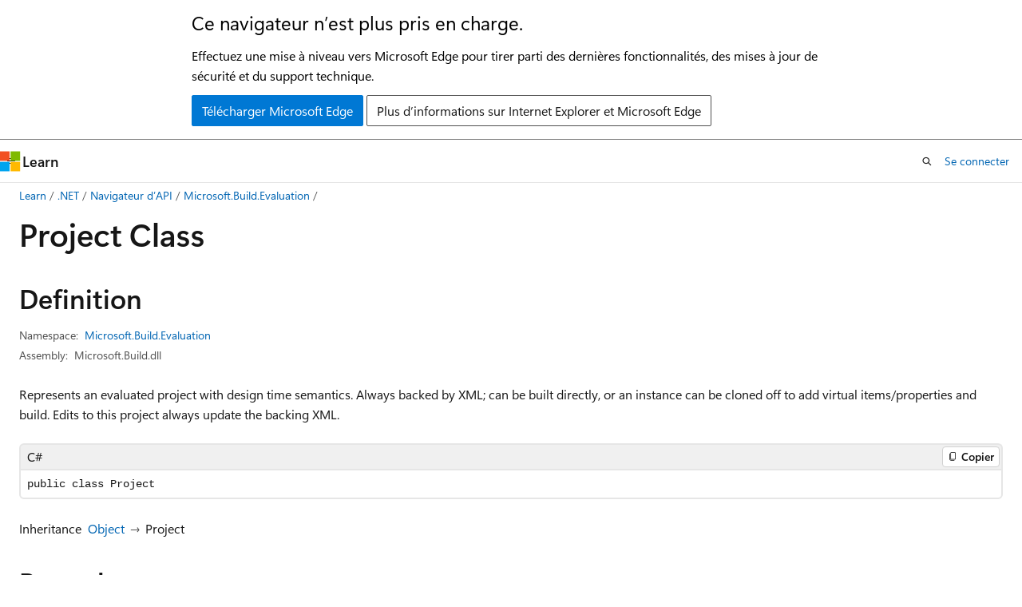

--- FILE ---
content_type: text/html
request_url: https://learn.microsoft.com/fr-fr/dotnet/api/microsoft.build.evaluation.project?view=netframework-4.8
body_size: 121103
content:
 <!DOCTYPE html>
		<html
			class="layout layout-holy-grail   show-table-of-contents reference show-breadcrumb default-focus"
			lang="en-us"
			dir="ltr"
			data-authenticated="false"
			data-auth-status-determined="false"
			data-target="docs"
			x-ms-format-detection="none"
		>
			
		<head>
			<title>Project Class (Microsoft.Build.Evaluation) | Microsoft Learn</title>
			<meta charset="utf-8" />
			<meta name="viewport" content="width=device-width, initial-scale=1.0" />
			<meta name="color-scheme" content="light dark" />

			<meta name="description" content="Represents an evaluated project with design time semantics. Always backed by XML; can be built directly, or an instance can be cloned off to add virtual items/properties and build. Edits to this project always update the backing XML. " />
			<link rel="canonical" href="https://learn.microsoft.com/en-us/dotnet/api/microsoft.build.evaluation.project?view=msbuild-17-netcore" /> 

			<!-- Non-customizable open graph and sharing-related metadata -->
			<meta name="twitter:card" content="summary_large_image" />
			<meta name="twitter:site" content="@MicrosoftLearn" />
			<meta property="og:type" content="website" />
			<meta property="og:image:alt" content="Microsoft Learn" />
			<meta property="og:image" content="https://learn.microsoft.com/en-us/media/open-graph-image.png" />
			<!-- Page specific open graph and sharing-related metadata -->
			<meta property="og:title" content="Project Class (Microsoft.Build.Evaluation)" />
			<meta property="og:url" content="https://learn.microsoft.com/en-us/dotnet/api/microsoft.build.evaluation.project?view=msbuild-17-netcore" />
			<meta property="og:description" content="Represents an evaluated project with design time semantics. Always backed by XML; can be built directly, or an instance can be cloned off to add virtual items/properties and build. Edits to this project always update the backing XML. " />
			<meta name="platform_id" content="0aa9b301-36c4-728b-558f-4503a2aba0cf" /> 
			<meta name="locale" content="fr-fr" />
			 <meta name="adobe-target" content="true" /> 
			<meta name="uhfHeaderId" content="MSDocsHeader-MSBuild" />

			<meta name="page_type" content="dotnet" />

			<!--page specific meta tags-->
			

			<!-- custom meta tags -->
			
		<meta name="uid" content="Microsoft.Build.Evaluation.Project" />
	
		<meta name="namespace" content="Microsoft.Build.Evaluation" />
	
		<meta name="monikers" content="netframework-4.0" />
	
		<meta name="monikers" content="netframework-4.5" />
	
		<meta name="monikers" content="netframework-4.5.1" />
	
		<meta name="monikers" content="netframework-4.5.2" />
	
		<meta name="monikers" content="netframework-4.6" />
	
		<meta name="monikers" content="netframework-4.6.1" />
	
		<meta name="monikers" content="netframework-4.6.2" />
	
		<meta name="monikers" content="netframework-4.7" />
	
		<meta name="monikers" content="netframework-4.7.1" />
	
		<meta name="monikers" content="netframework-4.7.2" />
	
		<meta name="monikers" content="netframework-4.8" />
	
		<meta name="monikers" content="netframework-4.8.1" />
	
		<meta name="monikers" content="msbuild-15" />
	
		<meta name="monikers" content="msbuild-15-netcore" />
	
		<meta name="monikers" content="msbuild-16" />
	
		<meta name="monikers" content="msbuild-16-netcore" />
	
		<meta name="monikers" content="msbuild-17" />
	
		<meta name="monikers" content="msbuild-17-netcore" />
	
		<meta name="schema" content="NetType" />
	
		<meta name="apiPlatform" content="dotnet" />
	
		<meta name="breadcrumb_path" content="../breadcrumb/toc.json" />
	
		<meta name="ms.service" content="visual-studio-windows" />
	
		<meta name="ms.topic" content="generated-reference" />
	
		<meta name="author" content="dotnet-bot" />
	
		<meta name="ms.author" content="raines" />
	
		<meta name="ms.subservice" content="msbuild" />
	
		<meta name="APIName" content="Microsoft.Build.Evaluation.Project" />
	
		<meta name="APILocation" content="Microsoft.Build.dll" />
	
		<meta name="TopicType" content="apiref" />
	
		<meta name="APIType" content="Assembly" />
	
		<meta name="document_id" content="be748ef8-392d-852f-f1db-8ef08824e251" />
	
		<meta name="document_version_independent_id" content="be748ef8-392d-852f-f1db-8ef08824e251" />
	
		<meta name="updated_at" content="2025-02-28T00:22:00Z" />
	
		<meta name="original_content_git_url" content="https://github.com/dotnet/msbuild-api-docs/blob/live/msbuild-api-docs/xml/Microsoft.Build.Evaluation/Project.xml" />
	
		<meta name="gitcommit" content="https://github.com/dotnet/msbuild-api-docs/blob/bbdeb32f9e590e3085a98ed42ef786d160299cd4/msbuild-api-docs/xml/Microsoft.Build.Evaluation/Project.xml" />
	
		<meta name="git_commit_id" content="bbdeb32f9e590e3085a98ed42ef786d160299cd4" />
	
		<meta name="default_moniker" content="msbuild-17-netcore" />
	
		<meta name="site_name" content="Docs" />
	
		<meta name="depot_name" content="MSDN.msbuild-api-docs" />
	
		<meta name="page_kind" content="class" />
	
		<meta name="ms.assetid" content="Microsoft.Build.Evaluation.Project" />
	
		<meta name="toc_rel" content="msbuild-api-docs/toc.json" />
	
		<meta name="feedback_system" content="None" />
	
		<meta name="feedback_product_url" content="" />
	
		<meta name="feedback_help_link_type" content="" />
	
		<meta name="feedback_help_link_url" content="" />
	
		<meta name="search.mshattr.devlang" content="csharp vb fsharp cpp" />
	
		<meta name="asset_id" content="api/microsoft.build.evaluation.project" />
	
		<meta name="moniker_range_name" content="fbc364360a74f6ebf80a9a4fba4af574" />
	
		<meta name="item_type" content="Content" />
	
		<meta name="source_path" content="msbuild-api-docs/xml/Microsoft.Build.Evaluation/Project.xml" />
	
		<meta name="github_feedback_content_git_url" content="https://github.com/dotnet/msbuild-api-docs/blob/live/msbuild-api-docs/xml/Microsoft.Build.Evaluation/Project.xml" />
	 
		<meta name="cmProducts" content="https://authoring-docs-microsoft.poolparty.biz/devrel/8b896464-3b7d-4e1f-84b0-9bb45aeb5f64" data-source="generated" />
	
		<meta name="cmProducts" content="https://authoring-docs-microsoft.poolparty.biz/devrel/7696cda6-0510-47f6-8302-71bb5d2e28cf" data-source="generated" />
	
		<meta name="cmProducts" content="https://microsoft-devrel.poolparty.biz/DevRelOfferingOntology/c6f99e62-1cf6-4b71-af9b-649b05f80cce" data-source="generated" />
	
		<meta name="spProducts" content="https://authoring-docs-microsoft.poolparty.biz/devrel/b1d2d671-9549-46e8-918c-24349120dbf5" data-source="generated" />
	
		<meta name="spProducts" content="https://authoring-docs-microsoft.poolparty.biz/devrel/69c76c32-967e-4c65-b89a-74cc527db725" data-source="generated" />
	
		<meta name="spProducts" content="https://microsoft-devrel.poolparty.biz/DevRelOfferingOntology/3f56b378-07a9-4fa1-afe8-9889fdc77628" data-source="generated" />
	

			<!-- assets and js globals -->
			
			<link rel="stylesheet" href="/static/assets/0.4.03309.7437-48c6dbc9/styles/site-ltr.css" />
			
			<link rel="preconnect" href="//mscom.demdex.net" crossorigin />
						<link rel="dns-prefetch" href="//target.microsoft.com" />
						<link rel="dns-prefetch" href="//microsoftmscompoc.tt.omtrdc.net" />
						<link
							rel="preload"
							as="script"
							href="/static/third-party/adobe-target/at-js/2.9.0/at.js"
							integrity="sha384-l4AKhsU8cUWSht4SaJU5JWcHEWh1m4UTqL08s6b/hqBLAeIDxTNl+AMSxTLx6YMI"
							crossorigin="anonymous"
							id="adobe-target-script"
							type="application/javascript"
						/>
			<script src="https://wcpstatic.microsoft.com/mscc/lib/v2/wcp-consent.js"></script>
			<script src="https://js.monitor.azure.com/scripts/c/ms.jsll-4.min.js"></script>
			<script src="/_themes/docs.theme/master/fr-fr/_themes/global/deprecation.js"></script>

			<!-- msdocs global object -->
			<script id="msdocs-script">
		var msDocs = {
  "environment": {
    "accessLevel": "online",
    "azurePortalHostname": "portal.azure.com",
    "reviewFeatures": false,
    "supportLevel": "production",
    "systemContent": true,
    "siteName": "learn",
    "legacyHosting": false
  },
  "data": {
    "contentLocale": "en-us",
    "contentDir": "ltr",
    "userLocale": "fr-fr",
    "userDir": "ltr",
    "pageTemplate": "Reference",
    "brand": "",
    "context": {},
    "standardFeedback": false,
    "showFeedbackReport": false,
    "feedbackHelpLinkType": "",
    "feedbackHelpLinkUrl": "",
    "feedbackSystem": "None",
    "feedbackGitHubRepo": "",
    "feedbackProductUrl": "",
    "extendBreadcrumb": true,
    "isEditDisplayable": false,
    "isPrivateUnauthorized": false,
    "hideViewSource": false,
    "isPermissioned": false,
    "hasRecommendations": false,
    "contributors": [
      {
        "name": "ghogen",
        "url": "https://github.com/ghogen"
      },
      {
        "name": "v-alje",
        "url": "https://github.com/v-alje"
      }
    ]
  },
  "functions": {}
};;
	</script>

			<!-- base scripts, msdocs global should be before this -->
			<script src="/static/assets/0.4.03309.7437-48c6dbc9/scripts/fr-fr/index-docs.js"></script>
			

			<!-- json-ld -->
			
		</head>
	
			<body
				id="body"
				data-bi-name="body"
				class="layout-body "
				lang="fr-fr"
				dir="ltr"
			>
				<header class="layout-body-header">
		<div class="header-holder has-default-focus">
			
		<a
			href="#main"
			
			style="z-index: 1070"
			class="outline-color-text visually-hidden-until-focused position-fixed inner-focus focus-visible top-0 left-0 right-0 padding-xs text-align-center background-color-body"
			
		>
			Passer directement au contenu principal
		</a>
	
		<a
			href="#side-doc-outline"
			
			style="z-index: 1070"
			class="outline-color-text visually-hidden-until-focused position-fixed inner-focus focus-visible top-0 left-0 right-0 padding-xs text-align-center background-color-body"
			
		>
			Passer à la navigation dans la page
		</a>
	
		<a
			href="#"
			data-skip-to-ask-learn
			style="z-index: 1070"
			class="outline-color-text visually-hidden-until-focused position-fixed inner-focus focus-visible top-0 left-0 right-0 padding-xs text-align-center background-color-body"
			hidden
		>
			Passer à l’expérience de conversation Ask Learn
		</a>
	

			<div hidden id="cookie-consent-holder" data-test-id="cookie-consent-container"></div>
			<!-- Unsupported browser warning -->
			<div
				id="unsupported-browser"
				style="background-color: white; color: black; padding: 16px; border-bottom: 1px solid grey;"
				hidden
			>
				<div style="max-width: 800px; margin: 0 auto;">
					<p style="font-size: 24px">Ce navigateur n’est plus pris en charge.</p>
					<p style="font-size: 16px; margin-top: 16px;">
						Effectuez une mise à niveau vers Microsoft Edge pour tirer parti des dernières fonctionnalités, des mises à jour de sécurité et du support technique.
					</p>
					<div style="margin-top: 12px;">
						<a
							href="https://go.microsoft.com/fwlink/p/?LinkID=2092881 "
							style="background-color: #0078d4; border: 1px solid #0078d4; color: white; padding: 6px 12px; border-radius: 2px; display: inline-block;"
						>
							Télécharger Microsoft Edge
						</a>
						<a
							href="https://learn.microsoft.com/en-us/lifecycle/faq/internet-explorer-microsoft-edge"
							style="background-color: white; padding: 6px 12px; border: 1px solid #505050; color: #171717; border-radius: 2px; display: inline-block;"
						>
							Plus d’informations sur Internet Explorer et Microsoft Edge
						</a>
					</div>
				</div>
			</div>
			<!-- site header -->
			<header
				id="ms--site-header"
				data-test-id="site-header-wrapper"
				role="banner"
				itemscope="itemscope"
				itemtype="http://schema.org/Organization"
			>
				<div
					id="ms--mobile-nav"
					class="site-header display-none-tablet padding-inline-none gap-none"
					data-bi-name="mobile-header"
					data-test-id="mobile-header"
				></div>
				<div
					id="ms--primary-nav"
					class="site-header display-none display-flex-tablet"
					data-bi-name="L1-header"
					data-test-id="primary-header"
				></div>
				<div
					id="ms--secondary-nav"
					class="site-header display-none display-flex-tablet"
					data-bi-name="L2-header"
					data-test-id="secondary-header"
					
				></div>
			</header>
			
		<!-- banner -->
		<div data-banner>
			<div id="disclaimer-holder"></div>
			
		</div>
		<!-- banner end -->
	
		</div>
	</header>
				 <section
					id="layout-body-menu"
					class="layout-body-menu display-flex"
					data-bi-name="menu"
			  >
					
		<div
			id="left-container"
			class="left-container display-none display-block-tablet padding-inline-sm padding-bottom-sm width-full"
			data-toc-container="true"
		>
			<!-- Regular TOC content (default) -->
			<div id="ms--toc-content" class="height-full">
				<nav
					id="affixed-left-container"
					class="margin-top-sm-tablet position-sticky display-flex flex-direction-column"
					aria-label="Principal"
					data-bi-name="left-toc"
					role="navigation"
				></nav>
			</div>
			<!-- Collapsible TOC content (hidden by default) -->
			<div id="ms--toc-content-collapsible" class="height-full" hidden>
				<nav
					id="affixed-left-container"
					class="margin-top-sm-tablet position-sticky display-flex flex-direction-column"
					aria-label="Principal"
					data-bi-name="left-toc"
					role="navigation"
				>
					<div
						id="ms--collapsible-toc-header"
						class="display-flex justify-content-flex-end margin-bottom-xxs"
					>
						<button
							type="button"
							class="button button-clear inner-focus"
							data-collapsible-toc-toggle
							aria-expanded="true"
							aria-controls="ms--collapsible-toc-content"
							aria-label="Table des matières"
						>
							<span class="icon font-size-h4" aria-hidden="true">
								<span class="docon docon-panel-left-contract"></span>
							</span>
						</button>
					</div>
				</nav>
			</div>
		</div>
	
			  </section>

				<main
					id="main"
					role="main"
					class="layout-body-main "
					data-bi-name="content"
					lang="en-us"
					dir="ltr"
				>
					
			<div
		id="ms--content-header"
		class="content-header default-focus border-bottom-none"
		data-bi-name="content-header"
	>
		<div class="content-header-controls margin-xxs margin-inline-sm-tablet">
			<button
				type="button"
				class="contents-button button button-sm margin-right-xxs"
				data-bi-name="contents-expand"
				aria-haspopup="true"
				data-contents-button
			>
				<span class="icon" aria-hidden="true"><span class="docon docon-menu"></span></span>
				<span class="contents-expand-title"> Table des matières </span>
			</button>
			<button
				type="button"
				class="ap-collapse-behavior ap-expanded button button-sm"
				data-bi-name="ap-collapse"
				aria-controls="action-panel"
			>
				<span class="icon" aria-hidden="true"><span class="docon docon-exit-mode"></span></span>
				<span>Quitter le mode éditeur</span>
			</button>
		</div>
	</div>
			<div data-main-column class="padding-sm padding-top-none padding-top-sm-tablet">
				<div>
					
		<div id="article-header" class="background-color-body margin-bottom-xs display-none-print">
			<div class="display-flex align-items-center justify-content-space-between">
				
		<details
			id="article-header-breadcrumbs-overflow-popover"
			class="popover"
			data-for="article-header-breadcrumbs"
		>
			<summary
				class="button button-clear button-primary button-sm inner-focus"
				aria-label="Toutes les barres de navigation"
			>
				<span class="icon">
					<span class="docon docon-more"></span>
				</span>
			</summary>
			<div id="article-header-breadcrumbs-overflow" class="popover-content padding-none"></div>
		</details>

		<bread-crumbs
			id="article-header-breadcrumbs"
			role="group"
			aria-label="Fil d’Ariane"
			data-test-id="article-header-breadcrumbs"
			class="overflow-hidden flex-grow-1 margin-right-sm margin-right-md-tablet margin-right-lg-desktop margin-left-negative-xxs padding-left-xxs"
		></bread-crumbs>
	 
		<div
			id="article-header-page-actions"
			class="opacity-none margin-left-auto display-flex flex-wrap-no-wrap align-items-stretch"
		>
			
		<button
			class="button button-sm border-none inner-focus display-none-tablet flex-shrink-0 "
			data-bi-name="ask-learn-assistant-entry"
			data-test-id="ask-learn-assistant-modal-entry-mobile"
			data-ask-learn-modal-entry
			
			type="button"
			style="min-width: max-content;"
			aria-expanded="false"
			aria-label="Demander à Learn"
			hidden
		>
			<span class="icon font-size-lg" aria-hidden="true">
				<span class="docon docon-chat-sparkle-fill gradient-ask-learn-logo"></span>
			</span>
		</button>
		<button
			class="button button-sm display-none display-inline-flex-tablet display-none-desktop flex-shrink-0 margin-right-xxs border-color-ask-learn "
			data-bi-name="ask-learn-assistant-entry"
			
			data-test-id="ask-learn-assistant-modal-entry-tablet"
			data-ask-learn-modal-entry
			type="button"
			style="min-width: max-content;"
			aria-expanded="false"
			hidden
		>
			<span class="icon font-size-lg" aria-hidden="true">
				<span class="docon docon-chat-sparkle-fill gradient-ask-learn-logo"></span>
			</span>
			<span>Demander à Learn</span>
		</button>
		<button
			class="button button-sm display-none flex-shrink-0 display-inline-flex-desktop margin-right-xxs border-color-ask-learn "
			data-bi-name="ask-learn-assistant-entry"
			
			data-test-id="ask-learn-assistant-flyout-entry"
			data-ask-learn-flyout-entry
			data-flyout-button="toggle"
			type="button"
			style="min-width: max-content;"
			aria-expanded="false"
			aria-controls="ask-learn-flyout"
			hidden
		>
			<span class="icon font-size-lg" aria-hidden="true">
				<span class="docon docon-chat-sparkle-fill gradient-ask-learn-logo"></span>
			</span>
			<span>Demander à Learn</span>
		</button>
	 
		<button
			type="button"
			id="ms--focus-mode-button"
			data-focus-mode
			data-bi-name="focus-mode-entry"
			class="button button-sm flex-shrink-0 margin-right-xxs display-none display-inline-flex-desktop"
		>
			<span class="icon font-size-lg" aria-hidden="true">
				<span class="docon docon-glasses"></span>
			</span>
			<span>Mode focus</span>
		</button>
	 
		<div class="language dropdown display-flex align-items-center">
			<button
				type="button"
				class="dropdown-trigger button button-clear button-sm button-primary"
				aria-expanded="false"
				title="Langage"
				data-bi-name="language"
			>
				<span class="lang-title align-self-flex-start" dir="ltr">Langage</span>
				<span class="icon" aria-hidden="true">
					<span class="docon docon-chevron-down-light expanded-indicator"></span>
				</span>
			</button>
			<div class="language-selector dropdown-menu padding-xxs">
				<ul data-bi-name="language-links" dir="ltr">
					
			<li>
				<button
					type="button"
					class="button button-clear button-sm button-block"
					data-bi-name="lang-csharp"
					aria-pressed="false"
				>
					csharp
				</button>
			</li>
		
			<li>
				<button
					type="button"
					class="button button-clear button-sm button-block"
					data-bi-name="lang-vb"
					aria-pressed="false"
				>
					vb
				</button>
			</li>
		
			<li>
				<button
					type="button"
					class="button button-clear button-sm button-block"
					data-bi-name="lang-fsharp"
					aria-pressed="false"
				>
					fsharp
				</button>
			</li>
		
			<li>
				<button
					type="button"
					class="button button-clear button-sm button-block"
					data-bi-name="lang-cpp"
					aria-pressed="false"
				>
					cpp
				</button>
			</li>
		
				</ul>
			</div>
		</div>
	

			<details class="popover popover-right" id="article-header-page-actions-overflow">
				<summary
					class="justify-content-flex-start button button-clear button-sm button-primary inner-focus"
					aria-label="Autres actions"
					title="Autres actions"
				>
					<span class="icon" aria-hidden="true">
						<span class="docon docon-more-vertical"></span>
					</span>
				</summary>
				<div class="popover-content">
					
		<button
			data-page-action-item="overflow-mobile"
			type="button"
			class="button-block button-sm inner-focus button button-clear display-none-tablet justify-content-flex-start text-align-left"
			data-bi-name="contents-expand"
			data-contents-button
			data-popover-close
		>
			<span class="icon">
				<span class="docon docon-editor-list-bullet" aria-hidden="true"></span>
			</span>
			<span class="contents-expand-title">Table des matières</span>
		</button>
	 
		<a
			id="lang-link-overflow"
			class="button-sm inner-focus button button-clear button-block justify-content-flex-start text-align-left"
			data-bi-name="language-toggle"
			data-page-action-item="overflow-all"
			data-check-hidden="true"
			data-read-in-link
			href="#"
			hidden
		>
			<span class="icon" aria-hidden="true" data-read-in-link-icon>
				<span class="docon docon-locale-globe"></span>
			</span>
			<span data-read-in-link-text>Lire en anglais</span>
		</a>
	 
		<button
			type="button"
			class="collection button button-clear button-sm button-block justify-content-flex-start text-align-left inner-focus"
			data-list-type="collection"
			data-bi-name="collection"
			data-page-action-item="overflow-all"
			data-check-hidden="true"
			data-popover-close
		>
			<span class="icon" aria-hidden="true">
				<span class="docon docon-circle-addition"></span>
			</span>
			<span class="collection-status">Ajouter</span>
		</button>
	
					
		<button
			type="button"
			class="collection button button-block button-clear button-sm justify-content-flex-start text-align-left inner-focus"
			data-list-type="plan"
			data-bi-name="plan"
			data-page-action-item="overflow-all"
			data-check-hidden="true"
			data-popover-close
			hidden
		>
			<span class="icon" aria-hidden="true">
				<span class="docon docon-circle-addition"></span>
			</span>
			<span class="plan-status">Ajouter au plan</span>
		</button>
	  
		<a
			data-contenteditbtn
			class="button button-clear button-block button-sm inner-focus justify-content-flex-start text-align-left text-decoration-none"
			data-bi-name="edit"
			hidden
			href=""
			data-original_content_git_url="https://github.com/dotnet/msbuild-api-docs/blob/live/msbuild-api-docs/xml/Microsoft.Build.Evaluation/Project.xml"
			data-original_content_git_url_template="{repo}/blob/{branch}/msbuild-api-docs/xml/Microsoft.Build.Evaluation/Project.xml"
			data-pr_repo=""
			data-pr_branch=""
		>
			<span class="icon" aria-hidden="true">
				<span class="docon docon-edit-outline"></span>
			</span>
			<span>Modifier</span>
		</a>
	
					
		<hr class="margin-block-xxs" />
		<h4 class="font-size-sm padding-left-xxs">Partager via</h4>
		
					<a
						class="button button-clear button-sm inner-focus button-block justify-content-flex-start text-align-left text-decoration-none share-facebook"
						data-bi-name="facebook"
						data-page-action-item="overflow-all"
						href="#"
					>
						<span class="icon color-primary" aria-hidden="true">
							<span class="docon docon-facebook-share"></span>
						</span>
						<span>Facebook</span>
					</a>

					<a
						href="#"
						class="button button-clear button-sm inner-focus button-block justify-content-flex-start text-align-left text-decoration-none share-twitter"
						data-bi-name="twitter"
						data-page-action-item="overflow-all"
					>
						<span class="icon color-text" aria-hidden="true">
							<span class="docon docon-xlogo-share"></span>
						</span>
						<span>x.com</span>
					</a>

					<a
						href="#"
						class="button button-clear button-sm inner-focus button-block justify-content-flex-start text-align-left text-decoration-none share-linkedin"
						data-bi-name="linkedin"
						data-page-action-item="overflow-all"
					>
						<span class="icon color-primary" aria-hidden="true">
							<span class="docon docon-linked-in-logo"></span>
						</span>
						<span>LinkedIn</span>
					</a>
					<a
						href="#"
						class="button button-clear button-sm inner-focus button-block justify-content-flex-start text-align-left text-decoration-none share-email"
						data-bi-name="email"
						data-page-action-item="overflow-all"
					>
						<span class="icon color-primary" aria-hidden="true">
							<span class="docon docon-mail-message"></span>
						</span>
						<span>Courrier</span>
					</a>
			  
	 
		<hr class="margin-block-xxs" />
		<button
			class="button button-block button-clear button-sm justify-content-flex-start text-align-left inner-focus"
			type="button"
			data-bi-name="print"
			data-page-action-item="overflow-all"
			data-popover-close
			data-print-page
			data-check-hidden="true"
		>
			<span class="icon color-primary" aria-hidden="true">
				<span class="docon docon-print"></span>
			</span>
			<span>Imprimer</span>
		</button>
	
				</div>
			</details>
		</div>
	
			</div>
		</div>
	  
		<!-- privateUnauthorizedTemplate is hidden by default -->
		<div unauthorized-private-section data-bi-name="permission-content-unauthorized-private" hidden>
			<hr class="hr margin-top-xs margin-bottom-sm" />
			<div class="notification notification-info">
				<div class="notification-content">
					<p class="margin-top-none notification-title">
						<span class="icon">
							<span class="docon docon-exclamation-circle-solid" aria-hidden="true"></span>
						</span>
						<span>Remarque</span>
					</p>
					<p class="margin-top-none authentication-determined not-authenticated">
						L’accès à cette page nécessite une autorisation. Vous pouvez essayer de <a class="docs-sign-in" href="#" data-bi-name="permission-content-sign-in">vous connecter</a> ou de <a  class="docs-change-directory" data-bi-name="permisson-content-change-directory">modifier des répertoires</a>.
					</p>
					<p class="margin-top-none authentication-determined authenticated">
						L’accès à cette page nécessite une autorisation. Vous pouvez essayer de <a class="docs-change-directory" data-bi-name="permisson-content-change-directory">modifier des répertoires</a>.
					</p>
				</div>
			</div>
		</div>
	
					<div class="content"></div>
					 
		<div data-id="ai-summary" hidden>
			<div id="ms--ai-summary-cta" class="margin-top-xs display-flex align-items-center">
				<span class="icon" aria-hidden="true">
					<span class="docon docon-sparkle-fill gradient-text-vivid"></span>
				</span>
				<button
					id="ms--ai-summary"
					type="button"
					class="tag tag-sm tag-suggestion margin-left-xxs"
					data-test-id="ai-summary-cta"
					data-bi-name="ai-summary-cta"
					data-an="ai-summary"
				>
					<span class="ai-summary-cta-text">
						Résume cet article pour moi
					</span>
				</button>
			</div>
			<!-- Slot where the client will render the summary card after the user clicks the CTA -->
			<div id="ms--ai-summary-header" class="margin-top-xs"></div>
		</div>
	 
					<div class="content"><div data-chunk-ids="0">
<h1>Project Class</h1>

<nav id="center-doc-outline" class="doc-outline is-hidden-desktop display-none-print margin-bottom-sm" data-bi-name="intopic toc" aria-label="">
  <h2 class="title is-6 margin-block-xs"></h2>
</nav>
<h2 id="definition">Definition</h2>

<div class="metadata">
		<dl class="attributeList">
			<dt>Namespace:</dt>
			<dd>
				<span class="break-text"> <a class="xref" href="microsoft.build.evaluation?view=netframework-4.8" data-linktype="relative-path">Microsoft.Build.Evaluation</a> </span>
			</dd>
		</dl>


		<dl class="attributeList" data-moniker=" msbuild-15 msbuild-15-netcore msbuild-16 msbuild-16-netcore msbuild-17 msbuild-17-netcore netframework-4.0 netframework-4.5 netframework-4.5.1 netframework-4.5.2 netframework-4.6 netframework-4.6.1 netframework-4.6.2 netframework-4.7 netframework-4.7.1 netframework-4.7.2 netframework-4.8 netframework-4.8.1 ">
			<dt>Assembly:</dt><dd>Microsoft.Build.dll</dd>
		</dl>

		<dl class="attributeList" data-moniker=" msbuild-15 msbuild-15-netcore ">
			<dt>Package:</dt><dd>Microsoft.Build v15.9.20</dd>
		</dl>
		<dl class="attributeList" data-moniker=" msbuild-16 msbuild-16-netcore ">
			<dt>Package:</dt><dd>Microsoft.Build v16.11.0</dd>
		</dl>
		<dl class="attributeList" data-moniker=" msbuild-17 msbuild-17-netcore ">
			<dt>Package:</dt><dd>Microsoft.Build v17.14.8</dd>
		</dl>


	<dl class="attributeList" data-moniker=" msbuild-17 msbuild-17-netcore ">
		<dt>Source:</dt><dd><a href="https://github.com/dotnet/msbuild/blob/a7a4d5af02be5aa6dc93a492d6d03056dc811388/src/Build/Definition/Project.cs" data-linktype="external">Project.cs</a></dd>
	</dl>
</div><div class="alert is-primary is-hidden moniker-display-boilerplate">
    <p class="alert-title">
      <span class="docon docon-status-info-outline" aria-hidden="true"></span> Important
    </p>
    <p>Some information relates to prerelease product that may be substantially modified before it’s released. Microsoft makes no warranties, express or implied, with respect to the information provided here.</p>
</div>
	<div class="summaryHolder">
		<div class="summary clearFix has-text-wrap">
			<p>Represents an evaluated project with design time semantics.
Always backed by XML; can be built directly, or an instance can be cloned off to add virtual items/properties and build.
Edits to this project always update the backing XML.</p>

		</div>
	</div>

	<pre class="wrap" data-moniker=" msbuild-15 msbuild-15-netcore msbuild-16 msbuild-16-netcore msbuild-17 msbuild-17-netcore netframework-4.0 netframework-4.5 netframework-4.5.1 netframework-4.5.2 netframework-4.6 netframework-4.6.1 netframework-4.6.2 netframework-4.7 netframework-4.7.1 netframework-4.7.2 netframework-4.8 netframework-4.8.1 "><code class="cpp lang-cpp" dir="ltr">public ref class Project</code></pre>
	<pre class="wrap" data-moniker=" msbuild-15 msbuild-15-netcore msbuild-16 msbuild-16-netcore msbuild-17 msbuild-17-netcore netframework-4.0 netframework-4.5 netframework-4.5.1 netframework-4.5.2 netframework-4.6 netframework-4.6.1 netframework-4.6.2 netframework-4.7 netframework-4.7.1 netframework-4.7.2 netframework-4.8 netframework-4.8.1 "><code class="csharp lang-csharp" dir="ltr">public class Project</code></pre>
	<pre class="wrap" data-moniker=" msbuild-15 msbuild-15-netcore msbuild-16 msbuild-16-netcore msbuild-17 msbuild-17-netcore netframework-4.0 netframework-4.5 netframework-4.5.1 netframework-4.5.2 netframework-4.6 netframework-4.6.1 netframework-4.6.2 netframework-4.7 netframework-4.7.1 netframework-4.7.2 netframework-4.8 netframework-4.8.1 "><code class="fsharp lang-fsharp" dir="ltr">type Project = class</code></pre>
	<pre class="wrap" data-moniker=" msbuild-15 msbuild-15-netcore msbuild-16 msbuild-16-netcore msbuild-17 msbuild-17-netcore netframework-4.0 netframework-4.5 netframework-4.5.1 netframework-4.5.2 netframework-4.6 netframework-4.6.1 netframework-4.6.2 netframework-4.7 netframework-4.7.1 netframework-4.7.2 netframework-4.8 netframework-4.8.1 "><code class="vb lang-vb" dir="ltr">Public Class Project</code></pre>
		<dl class="attributeList stack">
			<dt>Inheritance</dt>
			<dd>
				<div class="pdlHolder">
							<div class="pdl"><a href="/en-us/dotnet/api/system.object" data-linktype="absolute-path">Object</a></div> 
					 <span>Project</span> 
				</div>
			</dd>
		</dl>

	<h2 id="remarks">Remarks</h2>
	<p>UNDONE: (Multiple configurations.) Protect against problems when attempting to edit, after edits were made to the same ProjectRootElement either directly or through other projects evaluated from that ProjectRootElement.</p>



<div data-no-chunk="">
	<h2 id="constructors">
		Constructors
	</h2>
	<table class="table">
        	<tbody><tr>
	<td>
	<span class="break-text">
		<a class="xref" href="microsoft.build.evaluation.project.-ctor?view=netframework-4.8#microsoft-build-evaluation-project-ctor" data-linktype="relative-path">Project()</a>
	</span>
</td>
	<td class="has-text-wrap">
		<p>Construct an empty project, evaluating with the global project collection's
global properties and default tools version.
Project will be added to the global project collection when it is named.</p>

	</td>

        	</tr>
        	<tr data-moniker=" msbuild-15 msbuild-15-netcore msbuild-16 msbuild-16-netcore msbuild-17 msbuild-17-netcore ">
	<td>
	<span class="break-text">
		<a class="xref" href="microsoft.build.evaluation.project.-ctor?view=netframework-4.8#microsoft-build-evaluation-project-ctor(system-collections-generic-idictionary((system-string-system-string))-system-string-microsoft-build-evaluation-projectcollection-microsoft-build-evaluation-newprojectfileoptions)" data-linktype="relative-path">Project(IDictionary&lt;String,String&gt;, String, ProjectCollection, NewProjectFileOptions)</a>
	</span>
</td>
	<td class="has-text-wrap">
		<p>Construct an empty project, evaluating with the specified project collection and
the specified global properties and default tools version, either of which may be null.
Project will be added to the specified project collection when it is named.</p>

	</td>

        	</tr>
        	<tr>
	<td>
	<span class="break-text">
		<a class="xref" href="microsoft.build.evaluation.project.-ctor?view=netframework-4.8#microsoft-build-evaluation-project-ctor(system-collections-generic-idictionary((system-string-system-string))-system-string-microsoft-build-evaluation-projectcollection)" data-linktype="relative-path">Project(IDictionary&lt;String,String&gt;, String, ProjectCollection)</a>
	</span>
</td>
	<td class="has-text-wrap">
		<p>Construct an empty project, evaluating with the specified project collection and
the specified global properties and default tools version, either of which may be null.
Project will be added to the specified project collection when it is named.</p>

	</td>

        	</tr>
        	<tr data-moniker=" msbuild-15 msbuild-15-netcore msbuild-16 msbuild-16-netcore msbuild-17 msbuild-17-netcore ">
	<td>
	<span class="break-text">
		<a class="xref" href="microsoft.build.evaluation.project.-ctor?view=netframework-4.8#microsoft-build-evaluation-project-ctor(microsoft-build-evaluation-newprojectfileoptions)" data-linktype="relative-path">Project(NewProjectFileOptions)</a>
	</span>
</td>
	<td class="has-text-wrap">
		<p>Construct an empty project, evaluating with the global project collection's
global properties and default tools version.
Project will be added to the global project collection when it is named.</p>

	</td>

        	</tr>
        	<tr data-moniker=" msbuild-15 msbuild-15-netcore msbuild-16 msbuild-16-netcore msbuild-17 msbuild-17-netcore ">
	<td>
	<span class="break-text">
		<a class="xref" href="microsoft.build.evaluation.project.-ctor?view=netframework-4.8#microsoft-build-evaluation-project-ctor(microsoft-build-evaluation-projectcollection-microsoft-build-evaluation-newprojectfileoptions)" data-linktype="relative-path">Project(ProjectCollection, NewProjectFileOptions)</a>
	</span>
</td>
	<td class="has-text-wrap">
		<p>Construct an empty project, evaluating with the specified project collection's
global properties and default tools version.
Project will be added to the specified project collection when it is named.</p>

	</td>

        	</tr>
        	<tr>
	<td>
	<span class="break-text">
		<a class="xref" href="microsoft.build.evaluation.project.-ctor?view=netframework-4.8#microsoft-build-evaluation-project-ctor(microsoft-build-evaluation-projectcollection)" data-linktype="relative-path">Project(ProjectCollection)</a>
	</span>
</td>
	<td class="has-text-wrap">
		<p>Construct an empty project, evaluating with the specified project collection's
global properties and default tools version.
Project will be added to the specified project collection when it is named.</p>

	</td>

        	</tr>
        	<tr>
	<td>
	<span class="break-text">
		<a class="xref" href="microsoft.build.evaluation.project.-ctor?view=netframework-4.8#microsoft-build-evaluation-project-ctor(microsoft-build-construction-projectrootelement-system-collections-generic-idictionary((system-string-system-string))-system-string-microsoft-build-evaluation-projectcollection-microsoft-build-evaluation-projectloadsettings)" data-linktype="relative-path">Project(ProjectRootElement, IDictionary&lt;String,String&gt;, String, ProjectCollection, ProjectLoadSettings)</a>
	</span>
</td>
	<td class="has-text-wrap">
		<p>Construct over a ProjectRootElement object, evaluating with specified
global properties and toolset, either or both of which may be null.
Project is added to the global project collection if it has a name, or else when it is named.
Throws InvalidProjectFileException if the evaluation fails.
Throws InvalidOperationException if there is already an equivalent project loaded in the project collection.</p>

	</td>

        	</tr>
        	<tr>
	<td>
	<span class="break-text">
		<a class="xref" href="microsoft.build.evaluation.project.-ctor?view=netframework-4.8#microsoft-build-evaluation-project-ctor(microsoft-build-construction-projectrootelement-system-collections-generic-idictionary((system-string-system-string))-system-string-microsoft-build-evaluation-projectcollection)" data-linktype="relative-path">Project(ProjectRootElement, IDictionary&lt;String,String&gt;, String, ProjectCollection)</a>
	</span>
</td>
	<td class="has-text-wrap">
		<p>Construct over a ProjectRootElement object, evaluating with specified
global properties and toolset, either or both of which may be null.
Project is added to the global project collection if it has a name, or else when it is named.
Throws InvalidProjectFileException if the evaluation fails.
Throws InvalidOperationException if there is already an equivalent project loaded in the project collection.</p>

	</td>

        	</tr>
        	<tr data-moniker=" msbuild-15 msbuild-15-netcore msbuild-16 msbuild-16-netcore msbuild-17 msbuild-17-netcore netframework-4.5 netframework-4.5.1 netframework-4.5.2 netframework-4.6 netframework-4.6.1 netframework-4.6.2 netframework-4.7 netframework-4.7.1 netframework-4.7.2 netframework-4.8 netframework-4.8.1 ">
	<td>
	<span class="break-text">
		<a class="xref" href="microsoft.build.evaluation.project.-ctor?view=netframework-4.8#microsoft-build-evaluation-project-ctor(microsoft-build-construction-projectrootelement-system-collections-generic-idictionary((system-string-system-string))-system-string-system-string-microsoft-build-evaluation-projectcollection-microsoft-build-evaluation-projectloadsettings)" data-linktype="relative-path">Project(ProjectRootElement, IDictionary&lt;String,String&gt;, String, String, ProjectCollection, ProjectLoadSettings)</a>
	</span>
</td>
	<td class="has-text-wrap">
		<p>Construct over a ProjectRootElement object, evaluating with specified
global properties and toolset, either or both of which may be null.
Project is added to the global project collection if it has a name, or else when it is named.
Throws InvalidProjectFileException if the evaluation fails.
Throws InvalidOperationException if there is already an equivalent project loaded in the project collection.</p>

	</td>

        	</tr>
        	<tr>
	<td>
	<span class="break-text">
		<a class="xref" href="microsoft.build.evaluation.project.-ctor?view=netframework-4.8#microsoft-build-evaluation-project-ctor(microsoft-build-construction-projectrootelement-system-collections-generic-idictionary((system-string-system-string))-system-string)" data-linktype="relative-path">Project(ProjectRootElement, IDictionary&lt;String,String&gt;, String)</a>
	</span>
</td>
	<td class="has-text-wrap">
		<p>Construct over a ProjectRootElement object, evaluating with specified
global properties and toolset, either or both of which may be null.
Project is added to the global project collection if it has a name, or else when it is named.
Throws InvalidProjectFileException if the evaluation fails.
Throws InvalidOperationException if there is already an equivalent project loaded in the project collection.</p>

	</td>

        	</tr>
        	<tr>
	<td>
	<span class="break-text">
		<a class="xref" href="microsoft.build.evaluation.project.-ctor?view=netframework-4.8#microsoft-build-evaluation-project-ctor(microsoft-build-construction-projectrootelement)" data-linktype="relative-path">Project(ProjectRootElement)</a>
	</span>
</td>
	<td class="has-text-wrap">
		<p>Construct over a ProjectRootElement object, evaluating with the global project collection's
global properties and default tools version.
Project is added to the global project collection if it has a name, or else when it is named.
Throws InvalidProjectFileException if the evaluation fails.
Throws InvalidOperationException if there is already an equivalent project loaded in the project collection.</p>

	</td>

        	</tr>
        	<tr>
	<td>
	<span class="break-text">
		<a class="xref" href="microsoft.build.evaluation.project.-ctor?view=netframework-4.8#microsoft-build-evaluation-project-ctor(system-string-system-collections-generic-idictionary((system-string-system-string))-system-string-microsoft-build-evaluation-projectcollection-microsoft-build-evaluation-projectloadsettings)" data-linktype="relative-path">Project(String, IDictionary&lt;String,String&gt;, String, ProjectCollection, ProjectLoadSettings)</a>
	</span>
</td>
	<td class="has-text-wrap">
		<p>Construct over an existing project file, evaluating with the specified global properties and
using the tools version provided, either or both of which may be null.
Project is added to the global project collection.
Throws InvalidProjectFileException if the evaluation fails.
Throws InvalidOperationException if there is already an equivalent project loaded in the project collection.
May throw IO-related exceptions.</p>

	</td>

        	</tr>
        	<tr>
	<td>
	<span class="break-text">
		<a class="xref" href="microsoft.build.evaluation.project.-ctor?view=netframework-4.8#microsoft-build-evaluation-project-ctor(system-string-system-collections-generic-idictionary((system-string-system-string))-system-string-microsoft-build-evaluation-projectcollection)" data-linktype="relative-path">Project(String, IDictionary&lt;String,String&gt;, String, ProjectCollection)</a>
	</span>
</td>
	<td class="has-text-wrap">
		<p>Construct over an existing project file, evaluating with the specified global properties and
using the tools version provided, either or both of which may be null.
Project is added to the global project collection.
Throws InvalidProjectFileException if the evaluation fails.
Throws InvalidOperationException if there is already an equivalent project loaded in the project collection.
May throw IO-related exceptions.</p>

	</td>

        	</tr>
        	<tr data-moniker=" msbuild-15 msbuild-15-netcore msbuild-16 msbuild-16-netcore msbuild-17 msbuild-17-netcore netframework-4.5 netframework-4.5.1 netframework-4.5.2 netframework-4.6 netframework-4.6.1 netframework-4.6.2 netframework-4.7 netframework-4.7.1 netframework-4.7.2 netframework-4.8 netframework-4.8.1 ">
	<td>
	<span class="break-text">
		<a class="xref" href="microsoft.build.evaluation.project.-ctor?view=netframework-4.8#microsoft-build-evaluation-project-ctor(system-string-system-collections-generic-idictionary((system-string-system-string))-system-string-system-string-microsoft-build-evaluation-projectcollection-microsoft-build-evaluation-projectloadsettings)" data-linktype="relative-path">Project(String, IDictionary&lt;String,String&gt;, String, String, ProjectCollection, ProjectLoadSettings)</a>
	</span>
</td>
	<td class="has-text-wrap">
		<p>Construct over an existing project file, evaluating with the specified global properties and
using the tools version provided, either or both of which may be null.
Project is added to the global project collection.
Throws InvalidProjectFileException if the evaluation fails.
Throws InvalidOperationException if there is already an equivalent project loaded in the project collection.
May throw IO-related exceptions.</p>

	</td>

        	</tr>
        	<tr>
	<td>
	<span class="break-text">
		<a class="xref" href="microsoft.build.evaluation.project.-ctor?view=netframework-4.8#microsoft-build-evaluation-project-ctor(system-string-system-collections-generic-idictionary((system-string-system-string))-system-string)" data-linktype="relative-path">Project(String, IDictionary&lt;String,String&gt;, String)</a>
	</span>
</td>
	<td class="has-text-wrap">
		<p>Construct over an existing project file, evaluating with specified
global properties and toolset, either or both of which may be null.
Project is added to the global project collection.
Throws InvalidProjectFileException if the evaluation fails.
Throws InvalidOperationException if there is already an equivalent project loaded in the project collection.
May throw IO-related exceptions.</p>

	</td>

        	</tr>
        	<tr>
	<td>
	<span class="break-text">
		<a class="xref" href="microsoft.build.evaluation.project.-ctor?view=netframework-4.8#microsoft-build-evaluation-project-ctor(system-string)" data-linktype="relative-path">Project(String)</a>
	</span>
</td>
	<td class="has-text-wrap">
		<p>Construct over an existing project file, evaluating with the global project collection's
global properties and default tools version.
Project is added to the global project collection.
Throws InvalidProjectFileException if the evaluation fails.
Throws InvalidOperationException if there is already an equivalent project loaded in the project collection.
May throw IO-related exceptions.</p>

	</td>

        	</tr>
        	<tr>
	<td>
	<span class="break-text">
		<a class="xref" href="microsoft.build.evaluation.project.-ctor?view=netframework-4.8#microsoft-build-evaluation-project-ctor(system-xml-xmlreader-system-collections-generic-idictionary((system-string-system-string))-system-string-microsoft-build-evaluation-projectcollection-microsoft-build-evaluation-projectloadsettings)" data-linktype="relative-path">Project(XmlReader, IDictionary&lt;String,String&gt;, String, ProjectCollection, ProjectLoadSettings)</a>
	</span>
</td>
	<td class="has-text-wrap">
		<p>Construct over a text reader over project xml, evaluating with specified
global properties and toolset, either or both of which may be null.
Project will be added to the specified project collection when it is named.
Throws InvalidProjectFileException if the evaluation fails.
Throws InvalidOperationException if there is already an equivalent project loaded in the project collection.</p>

	</td>

        	</tr>
        	<tr>
	<td>
	<span class="break-text">
		<a class="xref" href="microsoft.build.evaluation.project.-ctor?view=netframework-4.8#microsoft-build-evaluation-project-ctor(system-xml-xmlreader-system-collections-generic-idictionary((system-string-system-string))-system-string-microsoft-build-evaluation-projectcollection)" data-linktype="relative-path">Project(XmlReader, IDictionary&lt;String,String&gt;, String, ProjectCollection)</a>
	</span>
</td>
	<td class="has-text-wrap">
		<p>Construct over a text reader over project xml, evaluating with specified
global properties and toolset, either or both of which may be null.
Project will be added to the specified project collection when it is named.
Throws InvalidProjectFileException if the evaluation fails.
Throws InvalidOperationException if there is already an equivalent project loaded in the project collection.</p>

	</td>

        	</tr>
        	<tr data-moniker=" msbuild-15 msbuild-15-netcore msbuild-16 msbuild-16-netcore msbuild-17 msbuild-17-netcore netframework-4.5 netframework-4.5.1 netframework-4.5.2 netframework-4.6 netframework-4.6.1 netframework-4.6.2 netframework-4.7 netframework-4.7.1 netframework-4.7.2 netframework-4.8 netframework-4.8.1 ">
	<td>
	<span class="break-text">
		<a class="xref" href="microsoft.build.evaluation.project.-ctor?view=netframework-4.8#microsoft-build-evaluation-project-ctor(system-xml-xmlreader-system-collections-generic-idictionary((system-string-system-string))-system-string-system-string-microsoft-build-evaluation-projectcollection-microsoft-build-evaluation-projectloadsettings)" data-linktype="relative-path">Project(XmlReader, IDictionary&lt;String,String&gt;, String, String, ProjectCollection, ProjectLoadSettings)</a>
	</span>
</td>
	<td class="has-text-wrap">
		<p>Construct over a text reader over project xml, evaluating with specified
global properties and toolset, either or both of which may be null.
Project will be added to the specified project collection when it is named.
Throws InvalidProjectFileException if the evaluation fails.
Throws InvalidOperationException if there is already an equivalent project loaded in the project collection.</p>

	</td>

        	</tr>
        	<tr>
	<td>
	<span class="break-text">
		<a class="xref" href="microsoft.build.evaluation.project.-ctor?view=netframework-4.8#microsoft-build-evaluation-project-ctor(system-xml-xmlreader-system-collections-generic-idictionary((system-string-system-string))-system-string)" data-linktype="relative-path">Project(XmlReader, IDictionary&lt;String,String&gt;, String)</a>
	</span>
</td>
	<td class="has-text-wrap">
		<p>Construct over a text reader over project xml, evaluating with specified
global properties and toolset, either or both of which may be null.
Project will be added to the global project collection when it is named.
Throws InvalidProjectFileException if the evaluation fails.
Throws InvalidOperationException if there is already an equivalent project loaded in the project collection.</p>

	</td>

        	</tr>
        	<tr>
	<td>
	<span class="break-text">
		<a class="xref" href="microsoft.build.evaluation.project.-ctor?view=netframework-4.8#microsoft-build-evaluation-project-ctor(system-xml-xmlreader)" data-linktype="relative-path">Project(XmlReader)</a>
	</span>
</td>
	<td class="has-text-wrap">
		<p>Construct over a text reader over project xml, evaluating with the global project collection's
global properties and default tools version.
Project will be added to the global project collection when it is named.
Throws InvalidProjectFileException if the evaluation fails.
Throws InvalidOperationException if there is already an equivalent project loaded in the project collection.</p>

	</td>

        	</tr>
	</tbody></table>


	<h2 id="properties">
		Properties
	</h2>
	<table class="table">
        	<tbody><tr>
	<td>
	<span class="break-text">
		<a class="xref" href="microsoft.build.evaluation.project.allevaluateditemdefinitionmetadata?view=netframework-4.8#microsoft-build-evaluation-project-allevaluateditemdefinitionmetadata" data-linktype="relative-path">AllEvaluatedItemDefinitionMetadata</a>
	</span>
</td>
	<td class="has-text-wrap">
		<p>Item definition metadata encountered during evaluation. These are read during the second evaluation pass.
Unlike those returned by the ItemDefinitions property, these are ordered, and include any metadata that
were subsequently overridden by others with the same name and item type. It does not include any
elements whose conditions did not evaluate to true.
It does not include any item definition metadata added since the last evaluation.</p>

	</td>

        	</tr>
        	<tr>
	<td>
	<span class="break-text">
		<a class="xref" href="microsoft.build.evaluation.project.allevaluateditems?view=netframework-4.8#microsoft-build-evaluation-project-allevaluateditems" data-linktype="relative-path">AllEvaluatedItems</a>
	</span>
</td>
	<td class="has-text-wrap">
		<p>Items encountered during evaluation. These are read during the third evaluation pass.
Unlike those returned by the Items property, these are ordered with respect to all other items
encountered during evaluation, not just ordered with respect to items of the same item type.
In some applications, like the F# language, this complete mutual ordering is significant, and such hosts
can use this property.
It does not include any elements whose conditions did not evaluate to true.
It does not include any items added since the last evaluation.</p>

	</td>

        	</tr>
        	<tr>
	<td>
	<span class="break-text">
		<a class="xref" href="microsoft.build.evaluation.project.allevaluatedproperties?view=netframework-4.8#microsoft-build-evaluation-project-allevaluatedproperties" data-linktype="relative-path">AllEvaluatedProperties</a>
	</span>
</td>
	<td class="has-text-wrap">
		<p>Properties encountered during evaluation. These are read during the first evaluation pass.
Unlike those returned by the Properties property, these are ordered, and includes any properties that
were subsequently overridden by others with the same name. It does not include any
properties whose conditions did not evaluate to true.
It does not include any properties added since the last evaluation.</p>

	</td>

        	</tr>
        	<tr>
	<td>
	<span class="break-text">
		<a class="xref" href="microsoft.build.evaluation.project.conditionedproperties?view=netframework-4.8#microsoft-build-evaluation-project-conditionedproperties" data-linktype="relative-path">ConditionedProperties</a>
	</span>
</td>
	<td class="has-text-wrap">
		<p>Collection of possible values implied for properties contained in the conditions found on properties,
property groups, imports, and whens.</p>
<p>For example, if the following conditions existed on properties in a project:</p>
<p>Condition="'$(Configuration)|$(Platform)' == 'Debug|x86'"
Condition="'$(Configuration)' == 'Release'"</p>
<p>the table would be populated with</p>
<p>{ "Configuration", { "Debug", "Release" }}
{ "Platform", { "x86" }}</p>
<p>This is used by Visual Studio to determine the configurations defined in the project.</p>

	</td>

        	</tr>
        	<tr>
	<td>
	<span class="break-text">
		<a class="xref" href="microsoft.build.evaluation.project.directorypath?view=netframework-4.8#microsoft-build-evaluation-project-directorypath" data-linktype="relative-path">DirectoryPath</a>
	</span>
</td>
	<td class="has-text-wrap">
		<p>The root directory for this project.
Is never null: in-memory projects use the current directory from the time of load.</p>

	</td>

        	</tr>
        	<tr>
	<td>
	<span class="break-text">
		<a class="xref" href="microsoft.build.evaluation.project.disablemarkdirty?view=netframework-4.8#microsoft-build-evaluation-project-disablemarkdirty" data-linktype="relative-path">DisableMarkDirty</a>
	</span>
</td>
	<td class="has-text-wrap">
		<p>Whether <a href="microsoft.build.evaluation.project.markdirty?view=netframework-4.8#microsoft-build-evaluation-project-markdirty" data-linktype="relative-path">MarkDirty()</a> is temporarily disabled.
This allows, for example, a global property to be set without the project getting
marked dirty for reevaluation as a consequence.</p>

	</td>

        	</tr>
        	<tr>
	<td>
	<span class="break-text">
		<a class="xref" href="microsoft.build.evaluation.project.evaluationcounter?view=netframework-4.8#microsoft-build-evaluation-project-evaluationcounter" data-linktype="relative-path">EvaluationCounter</a>
	</span>
</td>
	<td class="has-text-wrap">
		<p>Obsolete. Use <a class="no-loc" href="microsoft.build.evaluation.project.lastevaluationid?view=netframework-4.8#microsoft-build-evaluation-project-lastevaluationid" data-linktype="relative-path">LastEvaluationId</a> instead.</p>

	</td>

        	</tr>
        	<tr>
	<td>
	<span class="break-text">
		<a class="xref" href="microsoft.build.evaluation.project.fullpath?view=netframework-4.8#microsoft-build-evaluation-project-fullpath" data-linktype="relative-path">FullPath</a>
	</span>
</td>
	<td class="has-text-wrap">
		<p>The full path to this project's file.
May be null, if the project was not loaded from disk.
Setter renames the project, if it already had a name.</p>

	</td>

        	</tr>
        	<tr>
	<td>
	<span class="break-text">
		<a class="xref" href="microsoft.build.evaluation.project.globalproperties?view=netframework-4.8#microsoft-build-evaluation-project-globalproperties" data-linktype="relative-path">GlobalProperties</a>
	</span>
</td>
	<td class="has-text-wrap">
		<p>Read only dictionary of the global properties used in the evaluation
of this project.</p>

	</td>

        	</tr>
        	<tr>
	<td>
	<span class="break-text">
		<a class="xref" href="microsoft.build.evaluation.project.imports?view=netframework-4.8#microsoft-build-evaluation-project-imports" data-linktype="relative-path">Imports</a>
	</span>
</td>
	<td class="has-text-wrap">
		<p>All the files that during evaluation contributed to this project, as ProjectRootElements,
with the ProjectImportElement that caused them to be imported.
This does not include projects that were never imported because a condition on an Import element was false.
The outer ProjectRootElement that maps to this project itself is not included.</p>

	</td>

        	</tr>
        	<tr>
	<td>
	<span class="break-text">
		<a class="xref" href="microsoft.build.evaluation.project.importsincludingduplicates?view=netframework-4.8#microsoft-build-evaluation-project-importsincludingduplicates" data-linktype="relative-path">ImportsIncludingDuplicates</a>
	</span>
</td>
	<td class="has-text-wrap">
		<p>This list will contain duplicate imports if an import is imported multiple times. However, only the first import was used in evaluation.</p>

	</td>

        	</tr>
        	<tr>
	<td>
	<span class="break-text">
		<a class="xref" href="microsoft.build.evaluation.project.isbuildenabled?view=netframework-4.8#microsoft-build-evaluation-project-isbuildenabled" data-linktype="relative-path">IsBuildEnabled</a>
	</span>
</td>
	<td class="has-text-wrap">
		<p>This controls whether or not the building of targets/tasks is enabled for this
project.  This is for security purposes in case a host wants to closely
control which projects it allows to run targets/tasks.  By default, for a newly
created project, we will use whatever setting is in the parent project collection.
When build is disabled, the Build method on this class will fail. However if
the host has already created a ProjectInstance, it can still build it. (It is
free to put a similar check around where it does this.)</p>

	</td>

        	</tr>
        	<tr>
	<td>
	<span class="break-text">
		<a class="xref" href="microsoft.build.evaluation.project.isdirty?view=netframework-4.8#microsoft-build-evaluation-project-isdirty" data-linktype="relative-path">IsDirty</a>
	</span>
</td>
	<td class="has-text-wrap">
		<p>Whether this project is dirty such that it needs reevaluation.
This may be because its underlying XML has changed (either through this project or another)
either the XML of the main project or an imported file;
or because its toolset may have changed.</p>

	</td>

        	</tr>
        	<tr>
	<td>
	<span class="break-text">
		<a class="xref" href="microsoft.build.evaluation.project.itemdefinitions?view=netframework-4.8#microsoft-build-evaluation-project-itemdefinitions" data-linktype="relative-path">ItemDefinitions</a>
	</span>
</td>
	<td class="has-text-wrap">
		<p>Read-only dictionary of item definitions in this project.
Keyed by item type.</p>

	</td>

        	</tr>
        	<tr>
	<td>
	<span class="break-text">
		<a class="xref" href="microsoft.build.evaluation.project.items?view=netframework-4.8#microsoft-build-evaluation-project-items" data-linktype="relative-path">Items</a>
	</span>
</td>
	<td class="has-text-wrap">
		<p>Items in this project, ordered within groups of item types.</p>

	</td>

        	</tr>
        	<tr>
	<td>
	<span class="break-text">
		<a class="xref" href="microsoft.build.evaluation.project.itemsignoringcondition?view=netframework-4.8#microsoft-build-evaluation-project-itemsignoringcondition" data-linktype="relative-path">ItemsIgnoringCondition</a>
	</span>
</td>
	<td class="has-text-wrap">
		<p>Items in this project, ordered within groups of item types,
including items whose conditions evaluated to false, or that were
contained within item groups who themselves had conditioned evaluated to false.
This is useful for hosts that wish to display all items, even if they might not be part
of the build in the current configuration.</p>

	</td>

        	</tr>
        	<tr>
	<td>
	<span class="break-text">
		<a class="xref" href="microsoft.build.evaluation.project.itemtypes?view=netframework-4.8#microsoft-build-evaluation-project-itemtypes" data-linktype="relative-path">ItemTypes</a>
	</span>
</td>
	<td class="has-text-wrap">
		<p>Item types in this project.
This is an ordered collection.</p>

	</td>

        	</tr>
        	<tr data-moniker=" msbuild-15 msbuild-15-netcore msbuild-16 msbuild-16-netcore msbuild-17 msbuild-17-netcore ">
	<td>
	<span class="break-text">
		<a class="xref" href="microsoft.build.evaluation.project.lastevaluationid?view=netframework-4.8#microsoft-build-evaluation-project-lastevaluationid" data-linktype="relative-path">LastEvaluationId</a>
	</span>
</td>
	<td class="has-text-wrap">
		<p>The ID of the last evaluation for this Project.
A project is always evaluated upon construction and can subsequently get evaluated multiple times via
<a class="no-loc" href="microsoft.build.evaluation.project.reevaluateifnecessary?view=netframework-4.8#microsoft-build-evaluation-project-reevaluateifnecessary" data-linktype="relative-path">ReevaluateIfNecessary()</a></p>
<p>It is an arbitrary number that changes when this project reevaluates.
Hosts don't know whether an evaluation actually happened in an interval, but they can compare this number to
their previously stored value to find out, and if so perhaps decide to update their own state.
Note that the number may not increase monotonically.</p>
<p>This number corresponds to the <a class="no-loc" href="microsoft.build.framework.buildeventcontext.evaluationid?view=netframework-4.8#microsoft-build-framework-buildeventcontext-evaluationid" data-linktype="relative-path">EvaluationId</a> and can be used to connect
evaluation logging events back to the Project instance.</p>

	</td>

        	</tr>
        	<tr>
	<td>
	<span class="break-text">
		<a class="xref" href="microsoft.build.evaluation.project.projectcollection?view=netframework-4.8#microsoft-build-evaluation-project-projectcollection" data-linktype="relative-path">ProjectCollection</a>
	</span>
</td>
	<td class="has-text-wrap">
		<p>Gets or sets the project collection which contains this project.
Can never be null.
Cannot be modified.</p>

	</td>

        	</tr>
        	<tr data-moniker=" msbuild-15 msbuild-15-netcore msbuild-16 msbuild-16-netcore msbuild-17 msbuild-17-netcore netframework-4.5 netframework-4.5.1 netframework-4.5.2 netframework-4.6 netframework-4.6.1 netframework-4.6.2 netframework-4.7 netframework-4.7.1 netframework-4.7.2 netframework-4.8 netframework-4.8.1 ">
	<td>
	<span class="break-text">
		<a class="xref" href="microsoft.build.evaluation.project.projectfilelocation?view=netframework-4.8#microsoft-build-evaluation-project-projectfilelocation" data-linktype="relative-path">ProjectFileLocation</a>
	</span>
</td>
	<td class="has-text-wrap">
		<p>Location of the originating file itself, not any specific content within it.
If the file has not been given a name, returns an empty location.</p>

	</td>

        	</tr>
        	<tr>
	<td>
	<span class="break-text">
		<a class="xref" href="microsoft.build.evaluation.project.properties?view=netframework-4.8#microsoft-build-evaluation-project-properties" data-linktype="relative-path">Properties</a>
	</span>
</td>
	<td class="has-text-wrap">
		<p>Properties in this project.
Since evaluation has occurred, this is an unordered collection.</p>

	</td>

        	</tr>
        	<tr>
	<td>
	<span class="break-text">
		<a class="xref" href="microsoft.build.evaluation.project.skipevaluation?view=netframework-4.8#microsoft-build-evaluation-project-skipevaluation" data-linktype="relative-path">SkipEvaluation</a>
	</span>
</td>
	<td class="has-text-wrap">
		<p>Whether ReevaluateIfNecessary is temporarily disabled.
This is useful when the host expects to make a number of reads and writes
to the project, and wants to temporarily sacrifice correctness for performance.</p>

	</td>

        	</tr>
        	<tr data-moniker=" msbuild-15 msbuild-15-netcore msbuild-16 msbuild-16-netcore msbuild-17 msbuild-17-netcore netframework-4.5 netframework-4.5.1 netframework-4.5.2 netframework-4.6 netframework-4.6.1 netframework-4.6.2 netframework-4.7 netframework-4.7.1 netframework-4.7.2 netframework-4.8 netframework-4.8.1 ">
	<td>
	<span class="break-text">
		<a class="xref" href="microsoft.build.evaluation.project.subtoolsetversion?view=netframework-4.8#microsoft-build-evaluation-project-subtoolsetversion" data-linktype="relative-path">SubToolsetVersion</a>
	</span>
</td>
	<td class="has-text-wrap">
		<p>The sub-toolset version that, combined with the ToolsVersion, was used to determine
the toolset properties for this project.</p>

	</td>

        	</tr>
        	<tr>
	<td>
	<span class="break-text">
		<a class="xref" href="microsoft.build.evaluation.project.targets?view=netframework-4.8#microsoft-build-evaluation-project-targets" data-linktype="relative-path">Targets</a>
	</span>
</td>
	<td class="has-text-wrap">
		<p>Targets in the project. The key to the dictionary is the target's name.
Overridden targets are not included in this collection.
This collection is read-only.</p>

	</td>

        	</tr>
        	<tr data-moniker=" msbuild-15 msbuild-15-netcore msbuild-16 msbuild-16-netcore msbuild-17 msbuild-17-netcore ">
	<td>
	<span class="break-text">
		<a class="xref" href="microsoft.build.evaluation.project.throwinsteadofsplittingitemelement?view=netframework-4.8#microsoft-build-evaluation-project-throwinsteadofsplittingitemelement" data-linktype="relative-path">ThrowInsteadOfSplittingItemElement</a>
	</span>
</td>
	<td class="has-text-wrap">
		<p>Certain item operations split the item element in multiple elements if the include
contains globs, references to items or properties, or multiple item values.</p>
<p>The items operations that may expand item elements are:</p>
<ul>
<li><a class="no-loc" href="microsoft.build.evaluation.project.removeitem?view=netframework-4.8#microsoft-build-evaluation-project-removeitem(microsoft-build-evaluation-projectitem)" data-linktype="relative-path">RemoveItem(ProjectItem)</a></li>
<li><a class="no-loc" href="microsoft.build.evaluation.project.removeitems?view=netframework-4.8#microsoft-build-evaluation-project-removeitems(system-collections-generic-ienumerable((microsoft-build-evaluation-projectitem)))" data-linktype="relative-path">RemoveItems(IEnumerable&lt;ProjectItem&gt;)</a></li>
<li><a class="no-loc" href="microsoft.build.evaluation.project.additem?view=netframework-4.8#microsoft-build-evaluation-project-additem(system-string-system-string-system-collections-generic-ienumerable((system-collections-generic-keyvaluepair((system-string-system-string)))))" data-linktype="relative-path">AddItem(String, String, IEnumerable&lt;KeyValuePair&lt;String,String&gt;&gt;)</a></li>
<li><a class="no-loc" href="microsoft.build.evaluation.project.additemfast?view=netframework-4.8#microsoft-build-evaluation-project-additemfast(system-string-system-string-system-collections-generic-ienumerable((system-collections-generic-keyvaluepair((system-string-system-string)))))" data-linktype="relative-path">AddItemFast(String, String, IEnumerable&lt;KeyValuePair&lt;String,String&gt;&gt;)</a></li>
<li><span class="no-loc xref">Microsoft.Build.Evaluation.ProjectItem.ChangeItemType(System.String)</span></li>
<li><a class="no-loc" href="microsoft.build.evaluation.projectitem.rename?view=netframework-4.8#microsoft-build-evaluation-projectitem-rename(system-string)" data-linktype="relative-path">Rename(String)</a></li>
<li><a class="no-loc" href="microsoft.build.evaluation.projectitem.removemetadata?view=netframework-4.8#microsoft-build-evaluation-projectitem-removemetadata(system-string)" data-linktype="relative-path">RemoveMetadata(String)</a></li>
<li><a class="no-loc" href="microsoft.build.evaluation.projectitem.setmetadatavalue?view=netframework-4.8#microsoft-build-evaluation-projectitem-setmetadatavalue(system-string-system-string)" data-linktype="relative-path">SetMetadataValue(String, String)</a></li>
<li><a class="no-loc" href="microsoft.build.evaluation.projectitem.setmetadatavalue?view=netframework-4.8#microsoft-build-evaluation-projectitem-setmetadatavalue(system-string-system-string-system-boolean)" data-linktype="relative-path">SetMetadataValue(String, String, Boolean)</a></li>
</ul>
<p>When this property is set to true, the previous item operations throw an <a class="no-loc" href="/en-us/dotnet/api/system.invalidoperationexception" data-linktype="absolute-path">InvalidOperationException</a>
instead of expanding the item element.</p>

	</td>

        	</tr>
        	<tr>
	<td>
	<span class="break-text">
		<a class="xref" href="microsoft.build.evaluation.project.toolsversion?view=netframework-4.8#microsoft-build-evaluation-project-toolsversion" data-linktype="relative-path">ToolsVersion</a>
	</span>
</td>
	<td class="has-text-wrap">
		<p>The tools version this project was evaluated with, if any.
Not necessarily the same as the tools version on the Project tag, if any;
it may have been externally specified, for example with a /tv switch.
The actual tools version on the Project tag, can be gotten from <a href="microsoft.build.evaluation.project.xml?view=netframework-4.8#microsoft-build-evaluation-project-xml" data-linktype="relative-path">Xml.ToolsVersion</a>.
Cannot be changed once the project has been created.</p>

	</td>

        	</tr>
        	<tr>
	<td>
	<span class="break-text">
		<a class="xref" href="microsoft.build.evaluation.project.xml?view=netframework-4.8#microsoft-build-evaluation-project-xml" data-linktype="relative-path">Xml</a>
	</span>
</td>
	<td class="has-text-wrap">
		<p>The backing Xml project.
Can never be null.</p>

	</td>

        	</tr>
	</tbody></table>


	<h2 id="methods">
		Methods
	</h2>
	<table class="table">
        	<tbody><tr>
	<td>
	<span class="break-text">
		<a class="xref" href="microsoft.build.evaluation.project.additem?view=netframework-4.8#microsoft-build-evaluation-project-additem(system-string-system-string-system-collections-generic-ienumerable((system-collections-generic-keyvaluepair((system-string-system-string)))))" data-linktype="relative-path">AddItem(String, String, IEnumerable&lt;KeyValuePair&lt;String,String&gt;&gt;)</a>
	</span>
</td>
	<td class="has-text-wrap">
		<p>Adds an item with metadata to the project.
Metadata may be null, indicating no metadata.
Does not modify the XML if a wildcard expression would already include the new item.
Evaluates on a best-effort basis:
-expands with all items. Items that are defined in the XML below the new item may be used, even though in a real evaluation they would not be.
-only this item is evaluated. Other items that might depend on it is not affected.
This is a convenience that it is understood does not necessarily leave the project in a perfectly self consistent state until reevaluation.</p>

	</td>

        	</tr>
        	<tr>
	<td>
	<span class="break-text">
		<a class="xref" href="microsoft.build.evaluation.project.additem?view=netframework-4.8#microsoft-build-evaluation-project-additem(system-string-system-string)" data-linktype="relative-path">AddItem(String, String)</a>
	</span>
</td>
	<td class="has-text-wrap">
		<p>Adds an item with no metadata to the project.
Any metadata can be added subsequently.
Does not modify the XML if a wildcard expression would already include the new item.
Evaluates on a best-effort basis:
-expands with all items. Items that are defined in the XML below the new item may be used, even though in a real evaluation they would not be.
-only this item is evaluated. Other items that might depend on it is not affected.
This is a convenience that it is understood does not necessarily leave the project in a perfectly self consistent state until reevaluation.</p>

	</td>

        	</tr>
        	<tr>
	<td>
	<span class="break-text">
		<a class="xref" href="microsoft.build.evaluation.project.additemfast?view=netframework-4.8#microsoft-build-evaluation-project-additemfast(system-string-system-string-system-collections-generic-ienumerable((system-collections-generic-keyvaluepair((system-string-system-string)))))" data-linktype="relative-path">AddItemFast(String, String, IEnumerable&lt;KeyValuePair&lt;String,String&gt;&gt;)</a>
	</span>
</td>
	<td class="has-text-wrap">
		<p>Adds an item with metadata to the project.
Metadata may be null, indicating no metadata.
Makes no effort to see if an existing wildcard would already match the new item, unless it is the first item in an item group.
Makes no effort to locate the new item near similar items.
Appends the item to the first item group that does not have a condition and has either no children or whose first child is an item of the same type.
Evaluates on a best-effort basis:
-expands with all items. Items that are defined in the XML below the new item may be used, even though in a real evaluation they would not be.
-only this item is evaluated. Other items that might depend on it is not affected.
This is a convenience that it is understood does not necessarily leave the project in a perfectly self consistent state until reevaluation.</p>

	</td>

        	</tr>
        	<tr>
	<td>
	<span class="break-text">
		<a class="xref" href="microsoft.build.evaluation.project.additemfast?view=netframework-4.8#microsoft-build-evaluation-project-additemfast(system-string-system-string)" data-linktype="relative-path">AddItemFast(String, String)</a>
	</span>
</td>
	<td class="has-text-wrap">
		<p>Adds an item with no metadata to the project.
Makes no effort to see if an existing wildcard would already match the new item, unless it is the first item in an item group.
Makes no effort to locate the new item near similar items.
Appends the item to the first item group that does not have a condition and has either no children or whose first child is an item of the same type.
Evaluates on a best-effort basis:
-expands with all items. Items that are defined in the XML below the new item may be used, even though in a real evaluation they would not be.
-only this item is evaluated. Other items that might depend on it is not affected.
This is a convenience that it is understood does not necessarily leave the project in a perfectly self consistent state until reevaluation.</p>

	</td>

        	</tr>
        	<tr>
	<td>
	<span class="break-text">
		<a class="xref" href="microsoft.build.evaluation.project.build?view=netframework-4.8#microsoft-build-evaluation-project-build" data-linktype="relative-path">Build()</a>
	</span>
</td>
	<td class="has-text-wrap">
		<p>Starts a build using this project, building the default targets.
Returns true on success, false on failure.
Works on a privately cloned instance. To set or get
virtual items for build purposes, clone an instance explicitly and build that.
Does not modify the Project object.</p>

	</td>

        	</tr>
        	<tr>
	<td>
	<span class="break-text">
		<a class="xref" href="microsoft.build.evaluation.project.build?view=netframework-4.8#microsoft-build-evaluation-project-build(system-collections-generic-ienumerable((microsoft-build-framework-ilogger))-system-collections-generic-ienumerable((microsoft-build-logging-forwardingloggerrecord)))" data-linktype="relative-path">Build(IEnumerable&lt;ILogger&gt;, IEnumerable&lt;ForwardingLoggerRecord&gt;)</a>
	</span>
</td>
	<td class="has-text-wrap">
		<p>Starts a build using this project, building the default targets and the specified loggers.
Returns true on success, false on failure.
Works on a privately cloned instance. To set or get
virtual items for build purposes, clone an instance explicitly and build that.
Does not modify the Project object.</p>

	</td>

        	</tr>
        	<tr>
	<td>
	<span class="break-text">
		<a class="xref" href="microsoft.build.evaluation.project.build?view=netframework-4.8#microsoft-build-evaluation-project-build(system-collections-generic-ienumerable((microsoft-build-framework-ilogger)))" data-linktype="relative-path">Build(IEnumerable&lt;ILogger&gt;)</a>
	</span>
</td>
	<td class="has-text-wrap">
		<p>Starts a build using this project, building the default targets and the specified loggers.
Returns true on success, false on failure.
Works on a privately cloned instance. To set or get
virtual items for build purposes, clone an instance explicitly and build that.
Does not modify the Project object.</p>

	</td>

        	</tr>
        	<tr>
	<td>
	<span class="break-text">
		<a class="xref" href="microsoft.build.evaluation.project.build?view=netframework-4.8#microsoft-build-evaluation-project-build(microsoft-build-framework-ilogger)" data-linktype="relative-path">Build(ILogger)</a>
	</span>
</td>
	<td class="has-text-wrap">
		<p>Starts a build using this project, building the default targets and the specified logger.
Returns true on success, false on failure.
Works on a privately cloned instance. To set or get
virtual items for build purposes, clone an instance explicitly and build that.
Does not modify the Project object.</p>

	</td>

        	</tr>
        	<tr>
	<td>
	<span class="break-text">
		<a class="xref" href="microsoft.build.evaluation.project.build?view=netframework-4.8#microsoft-build-evaluation-project-build(system-string-system-collections-generic-ienumerable((microsoft-build-framework-ilogger))-system-collections-generic-ienumerable((microsoft-build-logging-forwardingloggerrecord)))" data-linktype="relative-path">Build(String, IEnumerable&lt;ILogger&gt;, IEnumerable&lt;ForwardingLoggerRecord&gt;)</a>
	</span>
</td>
	<td class="has-text-wrap">
		<p>Starts a build using this project, building the specified target with the specified loggers.
Returns true on success, false on failure.
Works on a privately cloned instance. To set or get
virtual items for build purposes, clone an instance explicitly and build that.
Does not modify the Project object.</p>

	</td>

        	</tr>
        	<tr>
	<td>
	<span class="break-text">
		<a class="xref" href="microsoft.build.evaluation.project.build?view=netframework-4.8#microsoft-build-evaluation-project-build(system-string-system-collections-generic-ienumerable((microsoft-build-framework-ilogger)))" data-linktype="relative-path">Build(String, IEnumerable&lt;ILogger&gt;)</a>
	</span>
</td>
	<td class="has-text-wrap">
		<p>Starts a build using this project, building the specified target with the specified loggers.
Returns true on success, false on failure.
Works on a privately cloned instance. To set or get
virtual items for build purposes, clone an instance explicitly and build that.
Does not modify the Project object.</p>

	</td>

        	</tr>
        	<tr>
	<td>
	<span class="break-text">
		<a class="xref" href="microsoft.build.evaluation.project.build?view=netframework-4.8#microsoft-build-evaluation-project-build(system-string)" data-linktype="relative-path">Build(String)</a>
	</span>
</td>
	<td class="has-text-wrap">
		<p>Starts a build using this project, building the specified target.
Returns true on success, false on failure.
Works on a privately cloned instance. To set or get
virtual items for build purposes, clone an instance explicitly and build that.
Does not modify the Project object.</p>

	</td>

        	</tr>
        	<tr data-moniker=" msbuild-15 msbuild-15-netcore msbuild-16 msbuild-16-netcore msbuild-17 msbuild-17-netcore ">
	<td>
	<span class="break-text">
		<a class="xref" href="microsoft.build.evaluation.project.build?view=netframework-4.8#microsoft-build-evaluation-project-build(system-string()-system-collections-generic-ienumerable((microsoft-build-framework-ilogger))-system-collections-generic-ienumerable((microsoft-build-logging-forwardingloggerrecord))-microsoft-build-evaluation-context-evaluationcontext)" data-linktype="relative-path">Build(String[], IEnumerable&lt;ILogger&gt;, IEnumerable&lt;ForwardingLoggerRecord&gt;, EvaluationContext)</a>
	</span>
</td>
	<td class="has-text-wrap">
		<p>See <a class="no-loc" href="microsoft.build.evaluation.project.build?view=netframework-4.8#microsoft-build-evaluation-project-build(system-string()-system-collections-generic-ienumerable((microsoft-build-framework-ilogger))-system-collections-generic-ienumerable((microsoft-build-logging-forwardingloggerrecord)))" data-linktype="relative-path">Build(String[], IEnumerable&lt;ILogger&gt;, IEnumerable&lt;ForwardingLoggerRecord&gt;)</a>.</p>

	</td>

        	</tr>
        	<tr>
	<td>
	<span class="break-text">
		<a class="xref" href="microsoft.build.evaluation.project.build?view=netframework-4.8#microsoft-build-evaluation-project-build(system-string()-system-collections-generic-ienumerable((microsoft-build-framework-ilogger))-system-collections-generic-ienumerable((microsoft-build-logging-forwardingloggerrecord)))" data-linktype="relative-path">Build(String[], IEnumerable&lt;ILogger&gt;, IEnumerable&lt;ForwardingLoggerRecord&gt;)</a>
	</span>
</td>
	<td class="has-text-wrap">
		<p>Starts a build using this project, building the specified targets with the specified loggers.
Returns true on success, false on failure.
If build is disabled on this project, does not build, and returns false.
Works on a privately cloned instance. To set or get
virtual items for build purposes, clone an instance explicitly and build that.
Does not modify the Project object.</p>

	</td>

        	</tr>
        	<tr>
	<td>
	<span class="break-text">
		<a class="xref" href="microsoft.build.evaluation.project.build?view=netframework-4.8#microsoft-build-evaluation-project-build(system-string()-system-collections-generic-ienumerable((microsoft-build-framework-ilogger)))" data-linktype="relative-path">Build(String[], IEnumerable&lt;ILogger&gt;)</a>
	</span>
</td>
	<td class="has-text-wrap">
		<p>Starts a build using this project, building the specified targets with the specified loggers.
Returns true on success, false on failure.
If build is disabled on this project, does not build, and returns false.
Works on a privately cloned instance. To set or get
virtual items for build purposes, clone an instance explicitly and build that.
Does not modify the Project object.</p>

	</td>

        	</tr>
        	<tr>
	<td>
	<span class="break-text">
		<a class="xref" href="microsoft.build.evaluation.project.build?view=netframework-4.8#microsoft-build-evaluation-project-build(system-string())" data-linktype="relative-path">Build(String[])</a>
	</span>
</td>
	<td class="has-text-wrap">
		<p>Starts a build using this project, building the specified targets.
Returns true on success, false on failure.
Works on a privately cloned instance. To set or get
virtual items for build purposes, clone an instance explicitly and build that.
Does not modify the Project object.</p>

	</td>

        	</tr>
        	<tr>
	<td>
	<span class="break-text">
		<a class="xref" href="microsoft.build.evaluation.project.createprojectinstance?view=netframework-4.8#microsoft-build-evaluation-project-createprojectinstance" data-linktype="relative-path">CreateProjectInstance()</a>
	</span>
</td>
	<td class="has-text-wrap">
		<p>Returns an instance based on this project, but completely disconnected.
This instance can be used to build independently.
Before creating the instance, this will reevaluate the project if necessary, so it will not be dirty.</p>

	</td>

        	</tr>
        	<tr data-moniker=" msbuild-15 msbuild-15-netcore msbuild-16 msbuild-16-netcore msbuild-17 msbuild-17-netcore ">
	<td>
	<span class="break-text">
		<a class="xref" href="microsoft.build.evaluation.project.createprojectinstance?view=netframework-4.8#microsoft-build-evaluation-project-createprojectinstance(microsoft-build-execution-projectinstancesettings-microsoft-build-evaluation-context-evaluationcontext)" data-linktype="relative-path">CreateProjectInstance(ProjectInstanceSettings, EvaluationContext)</a>
	</span>
</td>
	<td class="has-text-wrap">
		<p>See <a class="no-loc" href="microsoft.build.evaluation.project.createprojectinstance?view=netframework-4.8#microsoft-build-evaluation-project-createprojectinstance(microsoft-build-execution-projectinstancesettings)" data-linktype="relative-path">CreateProjectInstance(ProjectInstanceSettings)</a>.</p>

	</td>

        	</tr>
        	<tr data-moniker=" msbuild-15 msbuild-15-netcore msbuild-16 msbuild-16-netcore msbuild-17 msbuild-17-netcore netframework-4.5 netframework-4.5.1 netframework-4.5.2 netframework-4.6 netframework-4.6.1 netframework-4.6.2 netframework-4.7 netframework-4.7.1 netframework-4.7.2 netframework-4.8 netframework-4.8.1 ">
	<td>
	<span class="break-text">
		<a class="xref" href="microsoft.build.evaluation.project.createprojectinstance?view=netframework-4.8#microsoft-build-evaluation-project-createprojectinstance(microsoft-build-execution-projectinstancesettings)" data-linktype="relative-path">CreateProjectInstance(ProjectInstanceSettings)</a>
	</span>
</td>
	<td class="has-text-wrap">
		<p>Returns an instance based on this project, but completely disconnected.
This instance can be used to build independently.
Before creating the instance, this will reevaluate the project if necessary, so it will not be dirty.
The instance is immutable; none of the objects that form it can be modified. This makes it safe to
access concurrently from multiple threads.</p>

	</td>

        	</tr>
        	<tr>
	<td>
	<span class="break-text">
		<a class="xref" href="microsoft.build.evaluation.project.expandstring?view=netframework-4.8#microsoft-build-evaluation-project-expandstring(system-string)" data-linktype="relative-path">ExpandString(String)</a>
	</span>
</td>
	<td class="has-text-wrap">
		<p>Evaluates the provided string by expanding items and properties,
as if it was found at the very end of the project file.
This is useful for some hosts for which this kind of best-effort
evaluation is sufficient.
Does not expand bare metadata expressions.</p>

	</td>

        	</tr>
        	<tr data-moniker=" msbuild-15 msbuild-15-netcore msbuild-16 msbuild-16-netcore msbuild-17 msbuild-17-netcore ">
	<td>
	<span class="break-text">
		<a class="xref" href="microsoft.build.evaluation.project.fromfile?view=netframework-4.8#microsoft-build-evaluation-project-fromfile(system-string-microsoft-build-definition-projectoptions)" data-linktype="relative-path">FromFile(String, ProjectOptions)</a>
	</span>
</td>
	<td class="has-text-wrap">
		<p>Create a file based project.</p>

	</td>

        	</tr>
        	<tr data-moniker=" msbuild-15 msbuild-15-netcore msbuild-16 msbuild-16-netcore msbuild-17 msbuild-17-netcore ">
	<td>
	<span class="break-text">
		<a class="xref" href="microsoft.build.evaluation.project.fromprojectrootelement?view=netframework-4.8#microsoft-build-evaluation-project-fromprojectrootelement(microsoft-build-construction-projectrootelement-microsoft-build-definition-projectoptions)" data-linktype="relative-path">FromProjectRootElement(ProjectRootElement, ProjectOptions)</a>
	</span>
</td>
	<td class="has-text-wrap">
		<p>Create a <a class="no-loc" href="microsoft.build.construction.projectrootelement?view=netframework-4.8" data-linktype="relative-path">ProjectRootElement</a> based project.</p>

	</td>

        	</tr>
        	<tr data-moniker=" msbuild-15 msbuild-15-netcore msbuild-16 msbuild-16-netcore msbuild-17 msbuild-17-netcore ">
	<td>
	<span class="break-text">
		<a class="xref" href="microsoft.build.evaluation.project.fromxmlreader?view=netframework-4.8#microsoft-build-evaluation-project-fromxmlreader(system-xml-xmlreader-microsoft-build-definition-projectoptions)" data-linktype="relative-path">FromXmlReader(XmlReader, ProjectOptions)</a>
	</span>
</td>
	<td class="has-text-wrap">
		<p>Create a <a class="no-loc" href="/en-us/dotnet/api/system.xml.xmlreader" data-linktype="absolute-path">XmlReader</a> based project.</p>

	</td>

        	</tr>
        	<tr data-moniker=" msbuild-15 msbuild-15-netcore msbuild-16 msbuild-16-netcore msbuild-17 msbuild-17-netcore ">
	<td>
	<span class="break-text">
		<a class="xref" href="microsoft.build.evaluation.project.getallglobs?view=netframework-4.8#microsoft-build-evaluation-project-getallglobs" data-linktype="relative-path">GetAllGlobs()</a>
	</span>
</td>
	<td class="has-text-wrap">
		<p>Finds all the globs specified in item includes.</p>

	</td>

        	</tr>
        	<tr data-moniker=" msbuild-15 msbuild-15-netcore msbuild-16 msbuild-16-netcore msbuild-17 msbuild-17-netcore ">
	<td>
	<span class="break-text">
		<a class="xref" href="microsoft.build.evaluation.project.getallglobs?view=netframework-4.8#microsoft-build-evaluation-project-getallglobs(microsoft-build-evaluation-context-evaluationcontext)" data-linktype="relative-path">GetAllGlobs(EvaluationContext)</a>
	</span>
</td>
	<td class="has-text-wrap">
		<p>See <a class="no-loc" href="microsoft.build.evaluation.project.getallglobs?view=netframework-4.8#microsoft-build-evaluation-project-getallglobs" data-linktype="relative-path">GetAllGlobs()</a>.</p>

	</td>

        	</tr>
        	<tr data-moniker=" msbuild-15 msbuild-15-netcore msbuild-16 msbuild-16-netcore msbuild-17 msbuild-17-netcore ">
	<td>
	<span class="break-text">
		<a class="xref" href="microsoft.build.evaluation.project.getallglobs?view=netframework-4.8#microsoft-build-evaluation-project-getallglobs(system-string-microsoft-build-evaluation-context-evaluationcontext)" data-linktype="relative-path">GetAllGlobs(String, EvaluationContext)</a>
	</span>
</td>
	<td class="has-text-wrap">
		<p>See <a class="no-loc" href="microsoft.build.evaluation.project.getallglobs?view=netframework-4.8#microsoft-build-evaluation-project-getallglobs(system-string)" data-linktype="relative-path">GetAllGlobs(String)</a>.</p>

	</td>

        	</tr>
        	<tr data-moniker=" msbuild-15 msbuild-15-netcore msbuild-16 msbuild-16-netcore msbuild-17 msbuild-17-netcore ">
	<td>
	<span class="break-text">
		<a class="xref" href="microsoft.build.evaluation.project.getallglobs?view=netframework-4.8#microsoft-build-evaluation-project-getallglobs(system-string)" data-linktype="relative-path">GetAllGlobs(String)</a>
	</span>
</td>
	<td class="has-text-wrap">
		<p>Overload of <a class="no-loc" href="microsoft.build.evaluation.project.getallglobs?view=netframework-4.8#microsoft-build-evaluation-project-getallglobs" data-linktype="relative-path">GetAllGlobs()</a>.</p>

	</td>

        	</tr>
        	<tr>
	<td>
	<span class="break-text">
		<a class="xref" href="microsoft.build.evaluation.project.getevaluateditemincludeescaped?view=netframework-4.8#microsoft-build-evaluation-project-getevaluateditemincludeescaped(microsoft-build-evaluation-projectitem)" data-linktype="relative-path">GetEvaluatedItemIncludeEscaped(ProjectItem)</a>
	</span>
</td>
	<td class="has-text-wrap">
		<p>Returns the evaluated, escaped value of the provided item's include.</p>

	</td>

        	</tr>
        	<tr>
	<td>
	<span class="break-text">
		<a class="xref" href="microsoft.build.evaluation.project.getevaluateditemincludeescaped?view=netframework-4.8#microsoft-build-evaluation-project-getevaluateditemincludeescaped(microsoft-build-evaluation-projectitemdefinition)" data-linktype="relative-path">GetEvaluatedItemIncludeEscaped(ProjectItemDefinition)</a>
	</span>
</td>
	<td class="has-text-wrap">
		<p>Returns the evaluated, escaped value of the provided item definition's include.</p>

	</td>

        	</tr>
        	<tr data-moniker=" msbuild-15 msbuild-15-netcore msbuild-16 msbuild-16-netcore msbuild-17 msbuild-17-netcore ">
	<td>
	<span class="break-text">
		<a class="xref" href="microsoft.build.evaluation.project.getitemprovenance?view=netframework-4.8#microsoft-build-evaluation-project-getitemprovenance(microsoft-build-evaluation-projectitem-microsoft-build-evaluation-context-evaluationcontext)" data-linktype="relative-path">GetItemProvenance(ProjectItem, EvaluationContext)</a>
	</span>
</td>
	<td class="has-text-wrap">
		<p>See <a class="no-loc" href="microsoft.build.evaluation.project.getitemprovenance?view=netframework-4.8#microsoft-build-evaluation-project-getitemprovenance(microsoft-build-evaluation-projectitem)" data-linktype="relative-path">GetItemProvenance(ProjectItem)</a>.</p>

	</td>

        	</tr>
        	<tr data-moniker=" msbuild-15 msbuild-15-netcore msbuild-16 msbuild-16-netcore msbuild-17 msbuild-17-netcore ">
	<td>
	<span class="break-text">
		<a class="xref" href="microsoft.build.evaluation.project.getitemprovenance?view=netframework-4.8#microsoft-build-evaluation-project-getitemprovenance(microsoft-build-evaluation-projectitem)" data-linktype="relative-path">GetItemProvenance(ProjectItem)</a>
	</span>
</td>
	<td class="has-text-wrap">
		<p>Overload of <a class="no-loc" href="microsoft.build.evaluation.project.getitemprovenance?view=netframework-4.8#microsoft-build-evaluation-project-getitemprovenance(system-string)" data-linktype="relative-path">GetItemProvenance(String)</a>.</p>

	</td>

        	</tr>
        	<tr data-moniker=" msbuild-15 msbuild-15-netcore msbuild-16 msbuild-16-netcore msbuild-17 msbuild-17-netcore ">
	<td>
	<span class="break-text">
		<a class="xref" href="microsoft.build.evaluation.project.getitemprovenance?view=netframework-4.8#microsoft-build-evaluation-project-getitemprovenance(system-string-microsoft-build-evaluation-context-evaluationcontext)" data-linktype="relative-path">GetItemProvenance(String, EvaluationContext)</a>
	</span>
</td>
	<td class="has-text-wrap">
		<p>See <a class="no-loc" href="microsoft.build.evaluation.project.getitemprovenance?view=netframework-4.8#microsoft-build-evaluation-project-getitemprovenance(system-string)" data-linktype="relative-path">GetItemProvenance(String)</a>.</p>

	</td>

        	</tr>
        	<tr data-moniker=" msbuild-15 msbuild-15-netcore msbuild-16 msbuild-16-netcore msbuild-17 msbuild-17-netcore ">
	<td>
	<span class="break-text">
		<a class="xref" href="microsoft.build.evaluation.project.getitemprovenance?view=netframework-4.8#microsoft-build-evaluation-project-getitemprovenance(system-string-system-string-microsoft-build-evaluation-context-evaluationcontext)" data-linktype="relative-path">GetItemProvenance(String, String, EvaluationContext)</a>
	</span>
</td>
	<td class="has-text-wrap">
		<p>See <a class="no-loc" href="microsoft.build.evaluation.project.getitemprovenance?view=netframework-4.8#microsoft-build-evaluation-project-getitemprovenance(system-string-system-string)" data-linktype="relative-path">GetItemProvenance(String, String)</a>.</p>

	</td>

        	</tr>
        	<tr data-moniker=" msbuild-15 msbuild-15-netcore msbuild-16 msbuild-16-netcore msbuild-17 msbuild-17-netcore ">
	<td>
	<span class="break-text">
		<a class="xref" href="microsoft.build.evaluation.project.getitemprovenance?view=netframework-4.8#microsoft-build-evaluation-project-getitemprovenance(system-string-system-string)" data-linktype="relative-path">GetItemProvenance(String, String)</a>
	</span>
</td>
	<td class="has-text-wrap">
		<p>Overload of <a class="no-loc" href="microsoft.build.evaluation.project.getitemprovenance?view=netframework-4.8#microsoft-build-evaluation-project-getitemprovenance(system-string)" data-linktype="relative-path">GetItemProvenance(String)</a>.</p>

	</td>

        	</tr>
        	<tr data-moniker=" msbuild-15 msbuild-15-netcore msbuild-16 msbuild-16-netcore msbuild-17 msbuild-17-netcore ">
	<td>
	<span class="break-text">
		<a class="xref" href="microsoft.build.evaluation.project.getitemprovenance?view=netframework-4.8#microsoft-build-evaluation-project-getitemprovenance(system-string)" data-linktype="relative-path">GetItemProvenance(String)</a>
	</span>
</td>
	<td class="has-text-wrap">
		<p>Finds all the item elements in the logical project with itemspecs that match the given string:</p>
<ul>
<li>elements that would include (or exclude) the string</li>
<li>elements that would update the string (not yet implemented)</li>
<li>elements that would remove the string (not yet implemented).</li>
</ul>

	</td>

        	</tr>
        	<tr>
	<td>
	<span class="break-text">
		<a class="xref" href="microsoft.build.evaluation.project.getitems?view=netframework-4.8#microsoft-build-evaluation-project-getitems(system-string)" data-linktype="relative-path">GetItems(String)</a>
	</span>
</td>
	<td class="has-text-wrap">
		<p>All the items in the project of the specified
type.
If there are none, returns an empty list.
Use AddItem or RemoveItem to modify items in this project.</p>

	</td>

        	</tr>
        	<tr>
	<td>
	<span class="break-text">
		<a class="xref" href="microsoft.build.evaluation.project.getitemsbyevaluatedinclude?view=netframework-4.8#microsoft-build-evaluation-project-getitemsbyevaluatedinclude(system-string)" data-linktype="relative-path">GetItemsByEvaluatedInclude(String)</a>
	</span>
</td>
	<td class="has-text-wrap">
		<p>Returns all items that have the specified evaluated include.
For example, all items that have the evaluated include "bar.cpp".
Typically there will be zero or one, but sometimes there are two items with the
same path and different item types, or even the same item types. This will return
them all.</p>

	</td>

        	</tr>
        	<tr>
	<td>
	<span class="break-text">
		<a class="xref" href="microsoft.build.evaluation.project.getitemsignoringcondition?view=netframework-4.8#microsoft-build-evaluation-project-getitemsignoringcondition(system-string)" data-linktype="relative-path">GetItemsIgnoringCondition(String)</a>
	</span>
</td>
	<td class="has-text-wrap">
		<p>All the items in the project of the specified
type, irrespective of whether the conditions on them evaluated to true.
This is a read-only list: use AddItem or RemoveItem to modify items in this project.</p>

	</td>

        	</tr>
        	<tr>
	<td>
	<span class="break-text">
		<a class="xref" href="microsoft.build.evaluation.project.getlogicalproject?view=netframework-4.8#microsoft-build-evaluation-project-getlogicalproject" data-linktype="relative-path">GetLogicalProject()</a>
	</span>
</td>
	<td class="has-text-wrap">
		<p>Returns an iterator over the "logical project". The logical project is defined as
the unevaluated project obtained from the single MSBuild file that is the result
of inlining the text of all imports of the original MSBuild project manifest file.</p>

	</td>

        	</tr>
        	<tr>
	<td>
	<span class="break-text">
		<a class="xref" href="microsoft.build.evaluation.project.getmetadatavalueescaped?view=netframework-4.8#microsoft-build-evaluation-project-getmetadatavalueescaped(microsoft-build-evaluation-projectitem-system-string)" data-linktype="relative-path">GetMetadataValueEscaped(ProjectItem, String)</a>
	</span>
</td>
	<td class="has-text-wrap">
		<p>Gets the escaped value of the metadatum with the provided name on the provided item.</p>

	</td>

        	</tr>
        	<tr>
	<td>
	<span class="break-text">
		<a class="xref" href="microsoft.build.evaluation.project.getmetadatavalueescaped?view=netframework-4.8#microsoft-build-evaluation-project-getmetadatavalueescaped(microsoft-build-evaluation-projectitemdefinition-system-string)" data-linktype="relative-path">GetMetadataValueEscaped(ProjectItemDefinition, String)</a>
	</span>
</td>
	<td class="has-text-wrap">
		<p>Gets the escaped value of the metadatum with the provided name on the provided item definition.</p>

	</td>

        	</tr>
        	<tr>
	<td>
	<span class="break-text">
		<a class="xref" href="microsoft.build.evaluation.project.getmetadatavalueescaped?view=netframework-4.8#microsoft-build-evaluation-project-getmetadatavalueescaped(microsoft-build-evaluation-projectmetadata)" data-linktype="relative-path">GetMetadataValueEscaped(ProjectMetadata)</a>
	</span>
</td>
	<td class="has-text-wrap">
		<p>Gets the escaped value of the provided metadatum.</p>

	</td>

        	</tr>
        	<tr>
	<td>
	<span class="break-text">
		<a class="xref" href="microsoft.build.evaluation.project.getproperty?view=netframework-4.8#microsoft-build-evaluation-project-getproperty(system-string)" data-linktype="relative-path">GetProperty(String)</a>
	</span>
</td>
	<td class="has-text-wrap">
		<p>Get any property in the project that has the specified name,
otherwise returns null.</p>

	</td>

        	</tr>
        	<tr>
	<td>
	<span class="break-text">
		<a class="xref" href="microsoft.build.evaluation.project.getpropertyvalue?view=netframework-4.8#microsoft-build-evaluation-project-getpropertyvalue(system-string)" data-linktype="relative-path">GetPropertyValue(String)</a>
	</span>
</td>
	<td class="has-text-wrap">
		<p>Get the unescaped value of a property in this project, or
an empty string if it does not exist.</p>

	</td>

        	</tr>
        	<tr>
	<td>
	<span class="break-text">
		<a class="xref" href="microsoft.build.evaluation.project.getpropertyvalueescaped?view=netframework-4.8#microsoft-build-evaluation-project-getpropertyvalueescaped(microsoft-build-evaluation-projectproperty)" data-linktype="relative-path">GetPropertyValueEscaped(ProjectProperty)</a>
	</span>
</td>
	<td class="has-text-wrap">
		<p>Get the escaped value of the provided property.</p>

	</td>

        	</tr>
        	<tr>
	<td>
	<span class="break-text">
		<a class="xref" href="microsoft.build.evaluation.project.markdirty?view=netframework-4.8#microsoft-build-evaluation-project-markdirty" data-linktype="relative-path">MarkDirty()</a>
	</span>
</td>
	<td class="has-text-wrap">
		<p>Called to forcibly mark the project as dirty requiring reevaluation. Generally this is not necessary to set; all edits affecting
this project will automatically make it dirty. However there are potential corner cases where it is necessary to mark the project dirty
directly. For example, if the project has an import conditioned on a file existing on disk, and the file did not exist at
evaluation time, then someone subsequently creates that file, the project cannot know that reevaluation would be productive.
In such a case the host can help us by setting the dirty flag explicitly so that <a href="microsoft.build.evaluation.project.reevaluateifnecessary?view=netframework-4.8#microsoft-build-evaluation-project-reevaluateifnecessary" data-linktype="relative-path">ReevaluateIfNecessary()</a>
will recognize an evaluation is indeed necessary.
Does not mark the underlying project file as requiring saving.</p>

	</td>

        	</tr>
        	<tr>
	<td>
	<span class="break-text">
		<a class="xref" href="microsoft.build.evaluation.project.reevaluateifnecessary?view=netframework-4.8#microsoft-build-evaluation-project-reevaluateifnecessary" data-linktype="relative-path">ReevaluateIfNecessary()</a>
	</span>
</td>
	<td class="has-text-wrap">
		<p>Reevaluate the project to get it into a queryable state, if it's dirty.
This incorporates all changes previously made to the backing XML by editing this project.
Throws InvalidProjectFileException if the evaluation fails.</p>

	</td>

        	</tr>
        	<tr data-moniker=" msbuild-15 msbuild-15-netcore msbuild-16 msbuild-16-netcore msbuild-17 msbuild-17-netcore ">
	<td>
	<span class="break-text">
		<a class="xref" href="microsoft.build.evaluation.project.reevaluateifnecessary?view=netframework-4.8#microsoft-build-evaluation-project-reevaluateifnecessary(microsoft-build-evaluation-context-evaluationcontext)" data-linktype="relative-path">ReevaluateIfNecessary(EvaluationContext)</a>
	</span>
</td>
	<td class="has-text-wrap">
		<p>See <a class="no-loc" href="microsoft.build.evaluation.project.reevaluateifnecessary?view=netframework-4.8#microsoft-build-evaluation-project-reevaluateifnecessary" data-linktype="relative-path">ReevaluateIfNecessary()</a>.</p>

	</td>

        	</tr>
        	<tr>
	<td>
	<span class="break-text">
		<a class="xref" href="microsoft.build.evaluation.project.removeglobalproperty?view=netframework-4.8#microsoft-build-evaluation-project-removeglobalproperty(system-string)" data-linktype="relative-path">RemoveGlobalProperty(String)</a>
	</span>
</td>
	<td class="has-text-wrap">
		<p>Removes a global property.
If it was set, returns true, and marks the project
as requiring reevaluation.</p>

	</td>

        	</tr>
        	<tr>
	<td>
	<span class="break-text">
		<a class="xref" href="microsoft.build.evaluation.project.removeitem?view=netframework-4.8#microsoft-build-evaluation-project-removeitem(microsoft-build-evaluation-projectitem)" data-linktype="relative-path">RemoveItem(ProjectItem)</a>
	</span>
</td>
	<td class="has-text-wrap">
		<p>Removes an item from the project.
Item must be associated with this project.
Item must not originate from an imported file.
Returns true if the item was in this evaluated project, otherwise false.
As a convenience, if the parent item group becomes empty, it is also removed.
If the item originated from a wildcard or semicolon separated expression, expands that expression into multiple items first.
Updates the evaluated project, but does not affect anything else in the project until reevaluation. For example,
if an item of type "i" is removed, "j" which is evaluated from "@(i)" will not be modified until reevaluation.
This is a convenience that it is understood does not necessarily leave the project in a perfectly self consistent state until reevaluation.</p>

	</td>

        	</tr>
        	<tr>
	<td>
	<span class="break-text">
		<a class="xref" href="microsoft.build.evaluation.project.removeitems?view=netframework-4.8#microsoft-build-evaluation-project-removeitems(system-collections-generic-ienumerable((microsoft-build-evaluation-projectitem)))" data-linktype="relative-path">RemoveItems(IEnumerable&lt;ProjectItem&gt;)</a>
	</span>
</td>
	<td class="has-text-wrap">
		<p>Removes all the specified items from the project.
Items that are not associated with this project are skipped.</p>

	</td>

        	</tr>
        	<tr>
	<td>
	<span class="break-text">
		<a class="xref" href="microsoft.build.evaluation.project.removeproperty?view=netframework-4.8#microsoft-build-evaluation-project-removeproperty(microsoft-build-evaluation-projectproperty)" data-linktype="relative-path">RemoveProperty(ProjectProperty)</a>
	</span>
</td>
	<td class="has-text-wrap">
		<p>Removes the specified property.
Property must be associated with this project.
Property must not originate from an imported file.
Returns true if the property was in this evaluated project, otherwise false.
As a convenience, if the parent property group becomes empty, it is also removed.
Updates the evaluated project, but does not affect anything else in the project until reevaluation. For example,
if "p" is removed, it will be removed from the evaluated project, but "q" which is evaluated from "$(p)" will not be modified until reevaluation.
This is a convenience that it is understood does not necessarily leave the project in a perfectly self consistent state.</p>

	</td>

        	</tr>
        	<tr>
	<td>
	<span class="break-text">
		<a class="xref" href="microsoft.build.evaluation.project.save?view=netframework-4.8#microsoft-build-evaluation-project-save" data-linktype="relative-path">Save()</a>
	</span>
</td>
	<td class="has-text-wrap">
		<p>Save the project to the file system, if dirty.
Uses the default encoding.</p>

	</td>

        	</tr>
        	<tr>
	<td>
	<span class="break-text">
		<a class="xref" href="microsoft.build.evaluation.project.save?view=netframework-4.8#microsoft-build-evaluation-project-save(system-text-encoding)" data-linktype="relative-path">Save(Encoding)</a>
	</span>
</td>
	<td class="has-text-wrap">
		<p>Save the project to the file system, if dirty.</p>

	</td>

        	</tr>
        	<tr>
	<td>
	<span class="break-text">
		<a class="xref" href="microsoft.build.evaluation.project.save?view=netframework-4.8#microsoft-build-evaluation-project-save(system-string-system-text-encoding)" data-linktype="relative-path">Save(String, Encoding)</a>
	</span>
</td>
	<td class="has-text-wrap">
		<p>Save the project to the file system, if dirty or the path is different.</p>

	</td>

        	</tr>
        	<tr>
	<td>
	<span class="break-text">
		<a class="xref" href="microsoft.build.evaluation.project.save?view=netframework-4.8#microsoft-build-evaluation-project-save(system-string)" data-linktype="relative-path">Save(String)</a>
	</span>
</td>
	<td class="has-text-wrap">
		<p>Save the project to the file system, if dirty or the path is different.
Uses the default encoding.</p>

	</td>

        	</tr>
        	<tr>
	<td>
	<span class="break-text">
		<a class="xref" href="microsoft.build.evaluation.project.save?view=netframework-4.8#microsoft-build-evaluation-project-save(system-io-textwriter)" data-linktype="relative-path">Save(TextWriter)</a>
	</span>
</td>
	<td class="has-text-wrap">
		<p>Save the project to the provided TextWriter, whether or not it is dirty.
Uses the encoding of the TextWriter.
Clears the Dirty flag.</p>

	</td>

        	</tr>
        	<tr>
	<td>
	<span class="break-text">
		<a class="xref" href="microsoft.build.evaluation.project.savelogicalproject?view=netframework-4.8#microsoft-build-evaluation-project-savelogicalproject(system-io-textwriter)" data-linktype="relative-path">SaveLogicalProject(TextWriter)</a>
	</span>
</td>
	<td class="has-text-wrap">
		<p>Saves a "logical" or "preprocessed" project file, that includes all the imported
files as if they formed a single file.</p>

	</td>

        	</tr>
        	<tr>
	<td>
	<span class="break-text">
		<a class="xref" href="microsoft.build.evaluation.project.setglobalproperty?view=netframework-4.8#microsoft-build-evaluation-project-setglobalproperty(system-string-system-string)" data-linktype="relative-path">SetGlobalProperty(String, String)</a>
	</span>
</td>
	<td class="has-text-wrap">
		<p>Change a global property after the project has been evaluated.
If the value changes, this makes the project require reevaluation.
If the value changes, returns true, otherwise false.</p>

	</td>

        	</tr>
        	<tr>
	<td>
	<span class="break-text">
		<a class="xref" href="microsoft.build.evaluation.project.setproperty?view=netframework-4.8#microsoft-build-evaluation-project-setproperty(system-string-system-string)" data-linktype="relative-path">SetProperty(String, String)</a>
	</span>
</td>
	<td class="has-text-wrap">
		<p>Set or add a property with the specified name and value.
Overwrites the value of any property with the same name already in the collection if it did not originate in an imported file.
If there is no such existing property, uses this heuristic:
Updates the last existing property with the specified name that has no condition on itself or its property group, if any,
and is in this project file rather than an imported file.
Otherwise, adds a new property in the first property group without a condition, creating a property group if necessary after
the last existing property group, else at the start of the project.
Returns the property set.
Evaluates on a best-effort basis:
-expands with all properties. Properties that are defined in the XML below the new property may be used, even though in a real evaluation they would not be.
-only this property is evaluated. Anything else that would depend on its value is not affected.
This is a convenience that it is understood does not necessarily leave the project in a perfectly self consistent state until reevaluation.</p>

	</td>

        	</tr>
	</tbody></table>





</div>

	<div data-no-chunk="">
	 <h2>Applies to</h2>
	 <div class="table-wrapper moniker-applies-to-table">
      <table class="table table-complex has-row-header-background">
        <thead>
        </thead>
      </table>
    </div>
	</div>


</div>
</div>
					
		<div
			id="ms--inline-notifications"
			class="margin-block-xs"
			data-bi-name="inline-notification"
		></div>
	 
		<div
			id="assertive-live-region"
			role="alert"
			aria-live="assertive"
			class="visually-hidden"
			aria-relevant="additions"
			aria-atomic="true"
		></div>
		<div
			id="polite-live-region"
			role="status"
			aria-live="polite"
			class="visually-hidden"
			aria-relevant="additions"
			aria-atomic="true"
		></div>
	
					
				</div>
				 
			</div>
			
		<div
			id="action-panel"
			role="region"
			aria-label="Volet des actions"
			class="action-panel"
			tabindex="-1"
		></div>
	
		
				</main>
				<aside
					id="layout-body-aside"
					class="layout-body-aside "
					data-bi-name="aside"
			  >
					
		<div
			id="ms--additional-resources"
			class="right-container padding-sm display-none display-block-desktop height-full"
			data-bi-name="pageactions"
			role="complementary"
			aria-label="Ressources supplémentaires"
		>
			<div id="affixed-right-container" data-bi-name="right-column">
				
		<nav
			id="side-doc-outline"
			class="doc-outline border-bottom padding-bottom-xs margin-bottom-xs"
			data-bi-name="intopic toc"
			aria-label="Dans cet article"
		>
			<h3>Dans cet article</h3>
		</nav>
	
				<!-- Feedback -->
				
			</div>
		</div>
	
			  </aside> <section
					id="layout-body-flyout"
					class="layout-body-flyout "
					data-bi-name="flyout"
			  >
					 <div
	class="height-full border-left background-color-body-medium"
	id="ask-learn-flyout"
></div>
			  </section> <div class="layout-body-footer " data-bi-name="layout-footer">
		<footer
			id="footer"
			data-test-id="footer"
			data-bi-name="footer"
			class="footer-layout has-padding has-default-focus border-top  uhf-container"
			role="contentinfo"
		>
			<div class="display-flex gap-xs flex-wrap-wrap is-full-height padding-right-lg-desktop">
				
		<a
			data-mscc-ic="false"
			href="#"
			data-bi-name="select-locale"
			class="locale-selector-link flex-shrink-0 button button-sm button-clear external-link-indicator"
			id=""
			title=""
			><span class="icon" aria-hidden="true"
				><span class="docon docon-world"></span></span
			><span class="local-selector-link-text">fr-fr</span></a
		>
	 <div class="ccpa-privacy-link" data-ccpa-privacy-link hidden>
		
		<a
			data-mscc-ic="false"
			href="https://aka.ms/yourcaliforniaprivacychoices"
			data-bi-name="your-privacy-choices"
			class="button button-sm button-clear flex-shrink-0 external-link-indicator"
			id=""
			title=""
			>
		<svg
			xmlns="http://www.w3.org/2000/svg"
			viewBox="0 0 30 14"
			xml:space="preserve"
			height="16"
			width="43"
			aria-hidden="true"
			focusable="false"
		>
			<path
				d="M7.4 12.8h6.8l3.1-11.6H7.4C4.2 1.2 1.6 3.8 1.6 7s2.6 5.8 5.8 5.8z"
				style="fill-rule:evenodd;clip-rule:evenodd;fill:#fff"
			></path>
			<path
				d="M22.6 0H7.4c-3.9 0-7 3.1-7 7s3.1 7 7 7h15.2c3.9 0 7-3.1 7-7s-3.2-7-7-7zm-21 7c0-3.2 2.6-5.8 5.8-5.8h9.9l-3.1 11.6H7.4c-3.2 0-5.8-2.6-5.8-5.8z"
				style="fill-rule:evenodd;clip-rule:evenodd;fill:#06f"
			></path>
			<path
				d="M24.6 4c.2.2.2.6 0 .8L22.5 7l2.2 2.2c.2.2.2.6 0 .8-.2.2-.6.2-.8 0l-2.2-2.2-2.2 2.2c-.2.2-.6.2-.8 0-.2-.2-.2-.6 0-.8L20.8 7l-2.2-2.2c-.2-.2-.2-.6 0-.8.2-.2.6-.2.8 0l2.2 2.2L23.8 4c.2-.2.6-.2.8 0z"
				style="fill:#fff"
			></path>
			<path
				d="M12.7 4.1c.2.2.3.6.1.8L8.6 9.8c-.1.1-.2.2-.3.2-.2.1-.5.1-.7-.1L5.4 7.7c-.2-.2-.2-.6 0-.8.2-.2.6-.2.8 0L8 8.6l3.8-4.5c.2-.2.6-.2.9 0z"
				style="fill:#06f"
			></path>
		</svg>
	
			<span>Vos choix en matière de confidentialité</span></a
		>
	
	</div>
				<div class="flex-shrink-0">
		<div class="dropdown has-caret-up">
			<button
				data-test-id="theme-selector-button"
				class="dropdown-trigger button button-clear button-sm inner-focus theme-dropdown-trigger"
				aria-controls="{{ themeMenuId }}"
				aria-expanded="false"
				title="Thème"
				data-bi-name="theme"
			>
				<span class="icon">
					<span class="docon docon-sun" aria-hidden="true"></span>
				</span>
				<span>Thème</span>
				<span class="icon expanded-indicator" aria-hidden="true">
					<span class="docon docon-chevron-down-light"></span>
				</span>
			</button>
			<div class="dropdown-menu" id="{{ themeMenuId }}" role="menu">
				<ul class="theme-selector padding-xxs" data-test-id="theme-dropdown-menu">
					<li class="theme display-block">
						<button
							class="button button-clear button-sm theme-control button-block justify-content-flex-start text-align-left"
							data-theme-to="light"
						>
							<span class="theme-light margin-right-xxs">
								<span
									class="theme-selector-icon border display-inline-block has-body-background"
									aria-hidden="true"
								>
									<svg class="svg" xmlns="http://www.w3.org/2000/svg" viewBox="0 0 22 14">
										<rect width="22" height="14" class="has-fill-body-background" />
										<rect x="5" y="5" width="12" height="4" class="has-fill-secondary" />
										<rect x="5" y="2" width="2" height="1" class="has-fill-secondary" />
										<rect x="8" y="2" width="2" height="1" class="has-fill-secondary" />
										<rect x="11" y="2" width="3" height="1" class="has-fill-secondary" />
										<rect x="1" y="1" width="2" height="2" class="has-fill-secondary" />
										<rect x="5" y="10" width="7" height="2" rx="0.3" class="has-fill-primary" />
										<rect x="19" y="1" width="2" height="2" rx="1" class="has-fill-secondary" />
									</svg>
								</span>
							</span>
							<span role="menuitem"> Clair </span>
						</button>
					</li>
					<li class="theme display-block">
						<button
							class="button button-clear button-sm theme-control button-block justify-content-flex-start text-align-left"
							data-theme-to="dark"
						>
							<span class="theme-dark margin-right-xxs">
								<span
									class="border theme-selector-icon display-inline-block has-body-background"
									aria-hidden="true"
								>
									<svg class="svg" xmlns="http://www.w3.org/2000/svg" viewBox="0 0 22 14">
										<rect width="22" height="14" class="has-fill-body-background" />
										<rect x="5" y="5" width="12" height="4" class="has-fill-secondary" />
										<rect x="5" y="2" width="2" height="1" class="has-fill-secondary" />
										<rect x="8" y="2" width="2" height="1" class="has-fill-secondary" />
										<rect x="11" y="2" width="3" height="1" class="has-fill-secondary" />
										<rect x="1" y="1" width="2" height="2" class="has-fill-secondary" />
										<rect x="5" y="10" width="7" height="2" rx="0.3" class="has-fill-primary" />
										<rect x="19" y="1" width="2" height="2" rx="1" class="has-fill-secondary" />
									</svg>
								</span>
							</span>
							<span role="menuitem"> Sombre </span>
						</button>
					</li>
					<li class="theme display-block">
						<button
							class="button button-clear button-sm theme-control button-block justify-content-flex-start text-align-left"
							data-theme-to="high-contrast"
						>
							<span class="theme-high-contrast margin-right-xxs">
								<span
									class="border theme-selector-icon display-inline-block has-body-background"
									aria-hidden="true"
								>
									<svg class="svg" xmlns="http://www.w3.org/2000/svg" viewBox="0 0 22 14">
										<rect width="22" height="14" class="has-fill-body-background" />
										<rect x="5" y="5" width="12" height="4" class="has-fill-secondary" />
										<rect x="5" y="2" width="2" height="1" class="has-fill-secondary" />
										<rect x="8" y="2" width="2" height="1" class="has-fill-secondary" />
										<rect x="11" y="2" width="3" height="1" class="has-fill-secondary" />
										<rect x="1" y="1" width="2" height="2" class="has-fill-secondary" />
										<rect x="5" y="10" width="7" height="2" rx="0.3" class="has-fill-primary" />
										<rect x="19" y="1" width="2" height="2" rx="1" class="has-fill-secondary" />
									</svg>
								</span>
							</span>
							<span role="menuitem"> Contraste élevé </span>
						</button>
					</li>
				</ul>
			</div>
		</div>
	</div>
			</div>
			<ul class="links" data-bi-name="footerlinks">
				<li class="manage-cookies-holder" hidden=""></li>
				<li>
		
		<a
			data-mscc-ic="false"
			href="https://learn.microsoft.com/fr-fr/principles-for-ai-generated-content"
			data-bi-name="aiDisclaimer"
			class=" external-link-indicator"
			id=""
			title=""
			>Clause d’exclusion de responsabilité sur l’IA</a
		>
	
	</li><li>
		
		<a
			data-mscc-ic="false"
			href="https://learn.microsoft.com/fr-fr/previous-versions/"
			data-bi-name="archivelink"
			class=" external-link-indicator"
			id=""
			title=""
			>Versions antérieures</a
		>
	
	</li> <li>
		
		<a
			data-mscc-ic="false"
			href="https://techcommunity.microsoft.com/t5/microsoft-learn-blog/bg-p/MicrosoftLearnBlog"
			data-bi-name="bloglink"
			class=" external-link-indicator"
			id=""
			title=""
			>Blog</a
		>
	
	</li> <li>
		
		<a
			data-mscc-ic="false"
			href="https://learn.microsoft.com/fr-fr/contribute"
			data-bi-name="contributorGuide"
			class=" external-link-indicator"
			id=""
			title=""
			>Collaboration</a
		>
	
	</li><li>
		
		<a
			data-mscc-ic="false"
			href="https://go.microsoft.com/fwlink/?LinkId=521839"
			data-bi-name="privacy"
			class=" external-link-indicator"
			id=""
			title=""
			>Confidentialité</a
		>
	
	</li><li>
		
		<a
			data-mscc-ic="false"
			href="https://learn.microsoft.com/fr-fr/legal/termsofuse"
			data-bi-name="termsofuse"
			class=" external-link-indicator"
			id=""
			title=""
			>Conditions d&#39;utilisation</a
		>
	
	</li><li>
		
		<a
			data-mscc-ic="false"
			href="https://go.microsoft.com/fwlink/?linkid=2121428"
			data-bi-name="conformanceDisclosure"
			class=" external-link-indicator"
			id=""
			title=""
			>Accessibilité</a
		>
	
	</li><li>
		
		<a
			data-mscc-ic="false"
			href="https://www.microsoft.com/legal/intellectualproperty/Trademarks/"
			data-bi-name="trademarks"
			class=" external-link-indicator"
			id=""
			title=""
			>Marques</a
		>
	
	</li>
				<li>&copy; Microsoft 2026</li>
			</ul>
		</footer>
	</footer>
			</body>
		</html>